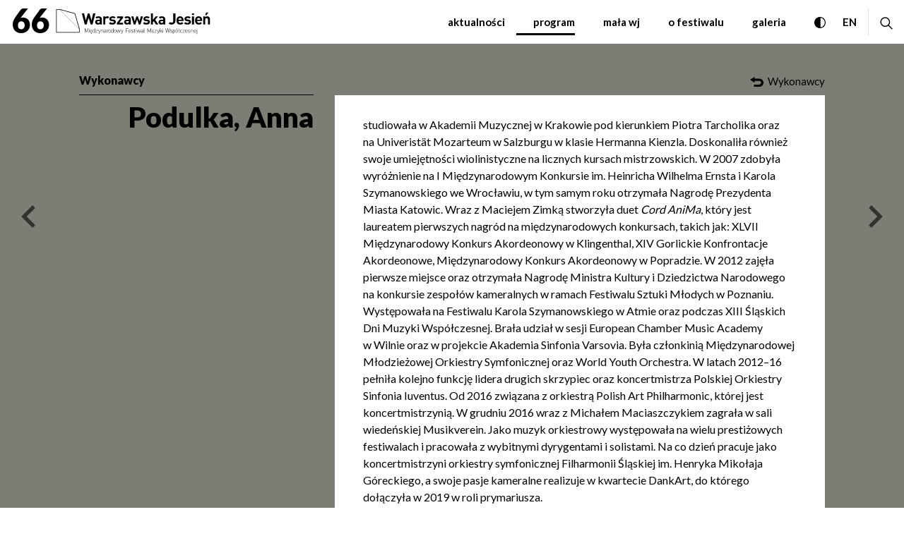

--- FILE ---
content_type: text/html; charset=UTF-8
request_url: https://warszawska-jesien.art.pl/2023/program/wykonawcy/podulka-anna
body_size: 12298
content:
<!DOCTYPE html>
<html xmlns="http://www.w3.org/1999/xhtml" itemscope itemtype="http://schema.org/WebPage" lang="pl" class="item-type-art index-loading js">
  <head>
    <meta name="viewport" content="width=device-width, initial-scale=1.0, maximum-scale=1">
    <link href="https://fonts.googleapis.com/css2?family=Lato:ital,wght@0,300;0,400;0,700;0,900&display=swap&subset=latin,latin-ext" rel="stylesheet">
    <meta charset="utf-8" />
	<title>Podulka, Anna  Międzynarodowy Festiwal Muzyki Współczesnej Warszawska Jesień</title>
	<link rel="alternate" hreflang="pl" href="https://warszawska-jesien.art.pl/2023/program/wykonawcy/podulka-anna"/>
	<link rel="alternate" hreflang="en" href="https://warszawska-jesien.art.pl/en/2023/program/wykonawcy/podulka-anna-"/>
 
	<link type="text/plain" rel="author" href="/humans.txt"/>
	<meta name="robots" content="index, follow" />
<link href='/local/dist/2023/style.css?v=1.25.13' rel='stylesheet' type='text/css' title='' />
<!-- Global site tag (gtag.js) - Google Analytics -->
<script async src="https://www.googletagmanager.com/gtag/js?id=G-E3FTZL1JSS"></script>
<script>
  window.dataLayer = window.dataLayer || [];
  function gtag(){dataLayer.push(arguments);}
  gtag('js', new Date());
  gtag('config', 'G-E3FTZL1JSS');
</script>
<link rel="apple-touch-icon" sizes="180x180" href="/local/images/favicons/apple-touch-icon.png?v=1.25.13">
<link rel="icon" type="image/png" sizes="32x32" href="/local/images/favicons/favicon-32x32.png?v=1.25.13">
<link rel="icon" type="image/png" sizes="16x16" href="/local/images/favicons/favicon-16x16.png?v=1.25.13">
<link rel="manifest" href="/local/images/favicons/site.webmanifest?v=1.25.13">	<!-- Schema.org markup for Google+ -->
	<meta itemprop="name" content="Podulka, Anna  Międzynarodowy Festiwal Muzyki Współczesnej Warszawska Jesień">
	<meta itemprop="description" content="">
	 <meta itemprop="image" content="https://warszawska-jesien.art.pl/upload/thumb/2025/05/warszawska-jesien-2025-autor-adam-dudek_3_auto_640x640.jpg">
	<!-- Twitter Card data -->
	<meta name="twitter:card" content="summary_large_image">
	<meta name="twitter:title" content="Podulka, Anna  Międzynarodowy Festiwal Muzyki Współczesnej Warszawska Jesień">
	<meta name="twitter:description" content="">
	<!-- Twitter Summary card images must be at least 120x120px -->
	<meta name="twitter:image" content="https://warszawska-jesien.art.pl/upload/thumb/2025/05/warszawska-jesien-2025-autor-adam-dudek_3_auto_640x640.jpg">	<!-- Open Graph data -->
	<meta property="og:title" content="Podulka, Anna  Międzynarodowy Festiwal Muzyki Współczesnej Warszawska Jesień" />
	<meta property="og:type" content="article" />
	<meta property="og:url" content="https://warszawska-jesien.art.pl/2023/program/wykonawcy/podulka-anna" />
	<meta property="og:image" content="https://warszawska-jesien.art.pl/upload/thumb/2025/05/warszawska-jesien-2025-autor-adam-dudek_3_auto_640x640.jpg" />	<meta property="og:description" content="" /> 
	<meta property="og:site_name" content="Międzynarodowy Festiwal Muzyki Współczesnej Warszawska Jesień" />
  </head>
  <body  data-html-classes="item-type-art">
    <div id="stage" aria-atomic="true">
      <div id="stage-inner">
        <div id="index-loading">
  <div class="inner"></div>
</div>        <header>
          <h1 class="sr-only as-focus-to">
  Podulka, Anna  Międzynarodowy Festiwal Muzyki Współczesnej Warszawska Jesień</h1>
<a href="#c-start" class="page-f1 no-as" data-focus-to="#c-start">
  przejdź do treści</a>          <div id="box-global-search" class="flex-center">
  <div class="container-fluid container-limited">
    <div class="d-flex align-items-stretch py-20">
      <div class="search-close-wrapper">
        <a href="#" class="btn no-as" data-dialog-close="search-open">
          <svg class="" style="" xmlns="http://www.w3.org/2000/svg" viewBox="-0.833 -0.833 315 315" overflow="visible" xml:space="preserve"><path d="M204,156.667l108.667-110L265.333,0L155.667,109.667L47,0.667L0,48.333l109.667,108.333L1,266.667l47.333,46.667	l107.333-109.667l110.667,108.667l47-47.334L204,156.667z"/></svg>          <span class="sr-only">zamknij wyszukiwarkę</span>
        </a>
      </div>
      <form action="/2023/home" method="get" class="global-search-form no-as" autocomplete="on">
  <fieldset>
    <legend class="sr-only">szukaj na stronie</legend>
    <div class="inner d-flex">
      <div class="form-group mb-0">
        <label for="ipt-box-g-s" class="sr-only">
          wpisz szukaną frazę        </label>
        <input id="ipt-box-g-s" type="text" name="s" class="form-control form-control-lg" autocomplete="off" aria-label="wpisz szukaną frazę" placeholder="wpisz szukaną frazę" value="" />
      </div>
      <button type="submit" class="search-submit btn btn-dark">
        <svg class="search-icon" style="" xmlns="http://www.w3.org/2000/svg" viewBox="0 0 26 25"><path d="M25.5803356,23.3744141 L18.318031,16.1121094 C19.6954724,14.4115723 20.5246227,12.2496582 20.5246227,9.89584961 C20.5246227,4.43930664 16.0853161,0 10.6287731,0 C5.17223017,0 0.732972357,4.43930664 0.732972357,9.89584961 C0.732972357,15.3523926 5.172279,19.7916992 10.628822,19.7916992 C12.9826306,19.7916992 15.1445446,18.9625 16.8450817,17.5851074 L24.1073864,24.8474121 C24.3108532,25.0507812 24.6405407,25.0507812 24.8440075,24.8474121 L25.5803845,24.1109863 C25.7837536,23.9075684 25.7837536,23.5777832 25.5803356,23.3744141 Z M10.628822,17.7083496 C6.32076533,17.7083496 2.81632197,14.2039062 2.81632197,9.89584961 C2.81632197,5.58779297 6.32076533,2.08334961 10.628822,2.08334961 C14.9368786,2.08334961 18.441322,5.58779297 18.441322,9.89584961 C18.441322,14.2039062 14.9368786,17.7083496 10.628822,17.7083496 Z"/></svg>        <span class="sr-only">szukaj</span>
      </button>
    </div>
  </fieldset>
</form> 
    </div>
  </div>
</div>          <div id="box-header">
  <nav class="header-main navbar navbar-expand-lg">
    <button class="navbar-toggler" data-dialog-toggle="main-menu-open" data-target=".navbar-collapse" type="button">
      <span class="sr-only">rozwiń menu</span>
      <div class="inner">
        <span></span>
        <span></span>
        <span></span>
      </div>
      <div class="sr-only">MENU</div>
    </button>
    <a class="navbar-brand mr-auto no-nesting" href="/2023/home">
              <span class="edition">66</span>
            <svg class="" style="" xmlns="http://www.w3.org/2000/svg" viewBox="-0.919 -0.039 249 41" overflow="visible"><path d="M51.424 37.88v-5.659l-2.083 4.693h-.52L46.7 32.221v5.659h-.52v-6.857h.52l2.39 5.293 2.334-5.293h.525v6.857h-.525zM53.197 31.622v-.599h.611v.599h-.611zm.06 6.258v-4.646h.489v4.646h-.489zM57.744 38.907l.202.379c-1.571.832-2.39-.537-1.656-1.405-.929-.22-1.418-1.003-1.418-2.322 0-1.491.69-2.384 1.858-2.384 1.161 0 1.864.855 1.864 2.273v.22H55.36c0 1.174.532 1.834 1.516 1.834.549 0 .886-.171 1.283-.562l.367.294c-.453.451-.88.684-1.602.709-.849.316-.366 1.734.82.964zm.195-4.511a1.291 1.291 0 0 0-1.21-.781c-.526 0-1.002.293-1.204.781-.116.282-.147.429-.165.881h2.738c-.018-.452-.049-.599-.159-.881zM62.419 37.88v-.6c-.404.55-.856.661-1.375.661-.483 0-.898-.16-1.143-.404-.471-.477-.593-1.246-.593-1.979s.122-1.504.593-1.98c.245-.232.66-.403 1.143-.403.519 0 .971.122 1.375.66v-2.812h.495v6.857h-.495zm-1.308-4.265c-1.143 0-1.314.978-1.314 1.943s.171 1.956 1.314 1.956c1.137 0 1.308-.99 1.308-1.956s-.171-1.943-1.308-1.943zM63.886 37.88v-.465l2.793-3.741h-2.64v-.439h3.166v.465L64.4 37.452h2.805v.429h-3.319zM69.631 39.151c-.085.245-.177.416-.318.539-.232.219-.569.293-.874.293h-.232v-.428h.183c.532 0 .673-.172.85-.637l.373-1.038-1.699-4.646h.544l1.399 4.07 1.399-4.07h.538l-2.163 5.917zM75.596 37.88v-2.885c0-.893-.458-1.381-1.284-1.381-.831 0-1.314.513-1.314 1.381v2.885h-.488v-4.646h.488v.551c.349-.404.813-.611 1.369-.611.52 0 .935.158 1.234.452.312.294.483.733.483 1.283v2.971h-.488zM79.923 37.905v-.465c-.397.391-.764.514-1.418.514-.685 0-1.069-.11-1.369-.416-.214-.22-.336-.562-.336-.904 0-.855.605-1.345 1.62-1.345h1.503v-.526c0-.732-.367-1.136-1.314-1.136-.654 0-.99.171-1.284.587l-.354-.306c.397-.55.886-.709 1.638-.709 1.229 0 1.809.55 1.809 1.516v3.19h-.495zm0-2.225h-1.449c-.8 0-1.186.318-1.186.941 0 .611.379.904 1.216.904.428 0 .832-.037 1.155-.354.177-.171.263-.452.263-.892v-.599zM84.158 33.993c-.281-.281-.495-.366-.88-.366-.801 0-1.247.66-1.247 1.405v2.873h-.489v-4.657h.489v.623c.274-.428.812-.672 1.362-.672.446 0 .789.109 1.119.44l-.354.354zM87.544 37.428c-.33.33-.776.514-1.295.514-.52 0-.966-.184-1.29-.514-.495-.489-.581-1.198-.581-1.87 0-.661.086-1.382.581-1.87.324-.33.77-.514 1.29-.514s.966.184 1.295.514c.489.488.575 1.209.575 1.87 0 .672-.086 1.381-.575 1.87zm-.33-3.423a1.37 1.37 0 0 0-.966-.391c-.379 0-.715.146-.966.391-.385.391-.409 1.015-.409 1.553s.024 1.173.409 1.552c.251.258.587.404.966.404.378 0 .715-.146.966-.404.385-.379.415-1.014.415-1.552s-.029-1.162-.415-1.553zM91.951 37.88v-.6c-.403.55-.862.661-1.375.661-.482 0-.898-.16-1.143-.404-.471-.477-.599-1.246-.599-1.979s.128-1.504.599-1.98c.244-.232.66-.403 1.143-.403.514 0 .972.122 1.375.66v-2.812h.489v6.857h-.489zm-1.314-4.265c-1.137 0-1.308.978-1.308 1.943s.171 1.956 1.308 1.956c1.143 0 1.314-.99 1.314-1.956s-.172-1.943-1.314-1.943zM96.479 37.428c-.33.33-.77.514-1.296.514-.519 0-.959-.184-1.29-.514-.495-.489-.581-1.198-.581-1.87 0-.661.086-1.382.581-1.87.331-.33.771-.514 1.29-.514.526 0 .966.184 1.296.514.489.488.581 1.209.581 1.87 0 .672-.092 1.381-.581 1.87zm-.33-3.423a1.37 1.37 0 0 0-.966-.391 1.36 1.36 0 0 0-.959.391c-.385.391-.416 1.015-.416 1.553s.031 1.173.416 1.552c.25.258.586.404.959.404.379 0 .715-.146.966-.404.385-.379.416-1.014.416-1.552s-.031-1.162-.416-1.553zM102.371 37.88h-.501l-1.308-3.875-1.314 3.875h-.501l-1.485-4.646h.544l1.186 4.07 1.326-4.07h.483l1.332 4.07 1.186-4.07h.543l-1.491 4.646zM106.1 39.151c-.086.245-.184.416-.318.539-.232.219-.568.293-.874.293h-.233v-.428h.184c.532 0 .672-.172.85-.637l.373-1.038-1.693-4.646h.538l1.399 4.07 1.394-4.07h.543l-2.163 5.917zM152.45 37.88v-5.659l-2.078 4.693h-.525l-2.121-4.693v5.659h-.52v-6.857h.52l2.396 5.293 2.328-5.293h.525v6.857h-.525zM157.364 37.88v-.55c-.348.403-.812.611-1.369.611-.52 0-.936-.16-1.234-.44-.312-.306-.482-.746-.482-1.296v-2.971h.488v2.885c0 .893.453 1.382 1.283 1.382.832 0 1.314-.501 1.314-1.382v-2.885h.488v4.646h-.488zM158.831 37.88v-.465l2.799-3.753h-2.64v-.428h3.159v.466l-2.805 3.752h2.805v.429h-3.318zM164.582 39.139c-.092.257-.184.428-.317.551-.232.219-.575.293-.881.293h-.232v-.428h.184c.531 0 .679-.184.85-.637l.379-1.038-1.698-4.646h.538l1.398 4.07 1.4-4.07h.537l-2.158 5.905zM170.608 37.88l-1.602-2.556-1.063 1.223v1.333h-.489v-6.857h.489v4.841l2.304-2.629h.631l-1.535 1.736 1.871 2.909h-.606zM171.866 31.622v-.599h.605v.599h-.605zm.063 6.258v-4.646h.488v4.646h-.488zM182.068 37.88h-.526l-1.619-5.978-1.625 5.978h-.526l-1.718-6.857h.551l1.447 5.965 1.596-5.965h.544l1.601 5.965 1.443-5.965h.55l-1.718 6.857zM185.601 37.942c-.813 0-1.412-.208-1.883-.661l.337-.342c.366.392.861.575 1.521.575.911 0 1.4-.318 1.4-.955 0-.476-.281-.721-.887-.781l-.77-.061c-.936-.086-1.4-.489-1.4-1.223 0-.795.654-1.32 1.669-1.32.636 0 1.222.184 1.632.5l-.33.318c-.354-.256-.788-.391-1.302-.391-.765 0-1.185.33-1.185.893 0 .488.286.733.946.782l.752.073c.771.062 1.356.305 1.356 1.209.001.858-.72 1.384-1.856 1.384zM191.357 37.538c-.238.244-.653.404-1.137.404-.52 0-.972-.123-1.375-.661v2.824h-.495v-6.87h.495v.6c.403-.538.855-.66 1.375-.66.483 0 .898.171 1.137.403.477.477.6 1.247.6 1.98s-.123 1.503-.6 1.98zm-1.204-3.923c-1.137 0-1.308.978-1.308 1.943s.171 1.956 1.308 1.956 1.314-.99 1.314-1.956-.177-1.943-1.314-1.943zM195.831 37.428c-.323.33-.77.514-1.289.514s-.965-.184-1.29-.514c-.495-.489-.58-1.198-.58-1.87 0-.661.085-1.382.58-1.87.325-.33.771-.514 1.29-.514s.966.184 1.289.514c.495.488.581 1.209.581 1.87 0 .672-.086 1.381-.581 1.87zm-.323-3.423a1.371 1.371 0 0 0-.966-.391c-.373 0-.715.146-.965.391-.386.391-.41 1.015-.41 1.553s.024 1.173.41 1.552c.25.258.592.404.965.404.379 0 .715-.146.966-.404.385-.379.415-1.014.415-1.552s-.03-1.162-.415-1.553zm-.954-1.809h-.562l.936-1.418h.647l-1.021 1.418zM198.881 37.88c-.752 0-1.118-.478-1.118-1.198v-2.236l-.635.403v-.44l.635-.391v-2.995h.494v2.688l.845-.537v.44l-.845.525v2.53c0 .525.166.781.715.781h.338v.429h-.429zM201.863 37.942c-1.265 0-2.047-.905-2.047-2.384 0-1.479.782-2.384 2.047-2.384.636 0 1.034.171 1.534.721l-.336.307c-.397-.44-.709-.587-1.198-.587-.52 0-.952.207-1.234.61-.231.342-.317.709-.317 1.333 0 .623.086.989.317 1.332.282.403.715.624 1.234.624.489 0 .801-.146 1.198-.6l.336.318c-.5.55-.898.71-1.534.71zM204.112 37.88v-.465l2.793-3.741h-2.64v-.439h3.159v.465l-2.805 3.752h2.805v.429h-3.312zM208.636 35.667c0 1.174.531 1.834 1.509 1.834.55 0 .893-.171 1.284-.562l.366.294c-.47.464-.904.709-1.675.709-1.282 0-1.98-.832-1.98-2.384 0-1.491.698-2.384 1.864-2.384 1.156 0 1.858.855 1.858 2.273v.22h-3.226zm2.572-1.271c-.202-.488-.672-.781-1.204-.781-.531 0-1.002.293-1.203.781-.123.282-.146.429-.165.881h2.737c-.018-.452-.048-.599-.165-.881zM214.46 37.942c-.812 0-1.412-.208-1.883-.661l.337-.342c.366.392.861.575 1.527.575.904 0 1.394-.318 1.394-.955 0-.476-.275-.721-.886-.781l-.771-.061c-.936-.086-1.399-.489-1.399-1.223 0-.795.653-1.32 1.668-1.32.636 0 1.229.184 1.632.5l-.33.318c-.354-.256-.789-.391-1.302-.391-.764 0-1.186.33-1.186.893 0 .488.287.733.948.782l.75.073c.771.062 1.357.305 1.357 1.209.001.858-.719 1.384-1.856 1.384zM220.534 37.88v-2.885c0-.893-.458-1.381-1.282-1.381-.832 0-1.314.513-1.314 1.381v2.885h-.488v-4.646h.488v.551c.349-.404.812-.611 1.368-.611.52 0 .936.158 1.234.452.312.294.484.733.484 1.283v2.971h-.49zM222.644 35.667c0 1.174.531 1.834 1.516 1.834.55 0 .886-.171 1.283-.562l.367.294c-.477.464-.911.709-1.682.709-1.282 0-1.974-.832-1.974-2.384 0-1.491.691-2.384 1.858-2.384 1.161 0 1.864.855 1.864 2.273v.22h-3.232zm2.572-1.271c-.2-.488-.672-.781-1.203-.781-.526 0-1.002.293-1.204.781-.117.282-.146.429-.165.881h2.737c-.018-.452-.048-.599-.165-.881zM226.378 40.105h-.429v-.44h.343c.544 0 .709-.256.709-.782v-5.647h.495v5.66c0 .72-.366 1.209-1.118 1.209zm.568-8.483v-.599h.604v.599h-.604zM134.91 37.868h-.501l-1.314-3.875-1.308 3.875h-.501l-1.485-4.656h.538l1.186 4.069 1.332-4.069h.482l1.332 4.069 1.186-4.069h.539l-1.486 4.656zM113 31.475v2.836h3.104v.451H113v3.118h-.52v-6.857h4.162v.452H113zM117.308 35.667c0 1.174.532 1.834 1.516 1.834.55 0 .886-.171 1.284-.562l.366.294c-.476.464-.91.709-1.681.709-1.283 0-1.974-.832-1.974-2.384 0-1.491.69-2.384 1.857-2.384 1.156 0 1.858.855 1.858 2.273v.22h-3.226zm2.573-1.271c-.202-.488-.672-.781-1.204-.781-.532 0-1.002.293-1.204.781-.116.282-.146.429-.165.868h2.738c-.019-.439-.048-.586-.165-.868zM122.931 37.942c-.807 0-1.405-.208-1.882-.661l.342-.342c.367.392.856.575 1.522.575.904 0 1.4-.318 1.4-.955 0-.476-.281-.721-.886-.781l-.777-.061c-.928-.086-1.393-.489-1.393-1.223 0-.795.654-1.32 1.668-1.32.636 0 1.223.184 1.625.5l-.324.318c-.36-.256-.794-.391-1.302-.391-.764 0-1.192.33-1.192.893 0 .488.293.733.947.782l.752.073c.776.062 1.356.305 1.356 1.209.002.858-.72 1.384-1.856 1.384zM128.536 31.622v-.599h.604v.599h-.604zm.055 6.258v-4.646h.494v4.646h-.494zM139.878 37.88v-.465c-.396.403-.757.526-1.418.526-.684 0-1.068-.123-1.369-.428a1.356 1.356 0 0 1-.336-.905c0-.843.611-1.345 1.62-1.345h1.503v-.513c0-.745-.365-1.136-1.307-1.136-.66 0-.996.159-1.284.587l-.36-.307c.397-.55.893-.721 1.645-.721 1.222 0 1.803.55 1.803 1.527v3.179h-.497zm0-2.213h-1.441c-.801 0-1.186.317-1.186.929 0 .624.373.918 1.209.918.428 0 .832-.05 1.162-.367.171-.159.256-.453.256-.881v-.599zM142.616 37.88c-.752 0-1.118-.478-1.118-1.198v-5.659h.489v5.647c0 .525.165.781.715.781h.336v.429h-.422zM127.044 37.88c-.732 0-1.118-.513-1.118-1.21v-3.068h-.636v-.367h.636v-1.479h.489v1.479h1.051v.367h-1.051v3.08c0 .477.22.77.715.77h.336v.429h-.422zM186.083 24.85c-1.932 0-3.264-.502-4.596-1.833l2.311-2.286c.58.574 1.131 1.002 2.285 1.002 1.712 0 2.818-1.002 2.818-3.068V6.686h3.495v12.125c0 3.949-2.995 6.039-6.313 6.039zM197.305 19.166c0 1.687 1.026 2.922 2.866 2.922 1.43 0 2.133-.404 2.963-1.235l1.987 1.931c-1.332 1.333-2.616 2.066-4.976 2.066-3.092 0-6.062-1.406-6.062-6.711 0-4.278 2.316-6.686 5.709-6.686 3.643 0 5.708 2.665 5.708 6.258v1.455h-8.195zm4.674-3.642c-.354-.783-1.082-1.357-2.188-1.357s-1.834.574-2.188 1.357c-.202.477-.274.831-.299 1.405h4.975c-.024-.574-.097-.929-.3-1.405zM211.856 24.874c-2.066 0-3.924-.219-5.586-1.881l2.139-2.14c1.082 1.089 2.487 1.235 3.495 1.235 1.131 0 2.312-.38 2.312-1.357 0-.66-.349-1.113-1.382-1.21l-2.06-.195c-2.365-.232-3.826-1.259-3.826-3.679 0-2.714 2.391-4.168 5.055-4.168 2.035 0 3.746.354 5.006 1.528l-2.012 2.041c-.758-.685-1.912-.88-3.043-.88-1.309 0-1.857.599-1.857 1.259 0 .477.2 1.027 1.356 1.125l2.06.208c2.591.244 3.899 1.638 3.899 3.85 0 2.883-2.463 4.264-5.556 4.264zM219.104 9.387V6.686h3.27v2.701h-3.27zm0 15.34V11.6h3.27v13.127h-3.27zM227.276 19.166c0 1.687 1.032 2.922 2.866 2.922 1.43 0 2.139-.404 2.964-1.235l1.986 1.931c-1.332 1.333-2.609 2.066-4.975 2.066-3.093 0-6.062-1.406-6.062-6.711 0-4.278 2.315-6.686 5.708-6.686 3.648 0 5.708 2.665 5.708 6.258v1.455h-8.195zm4.675-3.642c-.348-.783-1.081-1.357-2.188-1.357s-1.834.574-2.188 1.357c-.202.477-.274.831-.299 1.405h4.98c-.029-.574-.103-.929-.305-1.405zM244.779 24.704v-7.921c0-1.784-1.13-2.396-2.162-2.396-1.034 0-2.188.611-2.188 2.396v7.921h-3.27V11.6h3.195v1.21c.855-.905 2.061-1.357 3.265-1.357 1.308 0 2.365.428 3.099 1.149 1.051 1.063 1.325 2.298 1.277 3.729v8.373h-3.216zm-2.236-15.195h-2.188l1.607-4.266h3.447l-2.866 4.266zM58.599 24.715h-2.915L52.39 13.861l-3.294 10.854H46.18L41.407 6.686h3.643l2.769 11.417 3.264-11.417h2.616l3.27 11.417L59.76 6.686h3.643l-4.804 18.029zM70.547 24.715V23.59c-.88.881-1.711 1.248-3.221 1.248-1.479 0-2.561-.367-3.343-1.149-.703-.733-1.082-1.784-1.082-2.946 0-2.09 1.437-3.789 4.48-3.789h3.092v-.66c0-1.43-.709-2.065-2.439-2.065-1.259 0-1.839.306-2.518 1.088l-2.084-2.042c1.283-1.406 2.536-1.809 4.724-1.809 3.673 0 5.58 1.564 5.58 4.633v8.617h-3.189zm-.073-5.525h-2.591c-1.18 0-1.834.55-1.834 1.479 0 .905.6 1.503 1.883 1.503.904 0 1.485-.072 2.06-.623.354-.329.482-.855.482-1.662v-.697zM83.089 15.193c-.501-.513-.929-.782-1.736-.782-1.002 0-2.108.758-2.108 2.408v7.896h-3.27V11.612h3.19v1.259c.63-.746 1.889-1.406 3.295-1.406 1.283 0 2.188.33 3.092 1.234l-2.463 2.494zM136.004 24.715h-2.688l-2.738-8.214-2.744 8.214h-2.689l-4.022-13.103h3.472l2.109 8.104 2.664-8.104h2.391l2.688 8.104 2.114-8.104h3.441l-3.998 13.103zM172.765 24.715V23.59c-.873.881-1.704 1.248-3.214 1.248-1.484 0-2.566-.367-3.343-1.149-.703-.733-1.082-1.784-1.082-2.946 0-2.09 1.43-3.789 4.474-3.789h3.093v-.66c0-1.43-.703-2.065-2.439-2.065-1.258 0-1.832.306-2.512 1.088l-2.09-2.042c1.284-1.406 2.543-1.809 4.73-1.809 3.667 0 5.58 1.564 5.58 4.633v8.617h-3.197zm-.073-5.525H170.1c-1.179 0-1.834.55-1.834 1.479 0 .905.605 1.503 1.89 1.503.904 0 1.479-.072 2.06-.623.354-.329.477-.855.477-1.662v-.697zM145.654 24.874c-2.06 0-3.924-.231-5.58-1.894l2.134-2.139c1.08 1.087 2.493 1.234 3.495 1.234 1.131 0 2.316-.379 2.316-1.356 0-.648-.354-1.101-1.388-1.21l-2.06-.195c-2.364-.232-3.819-1.259-3.819-3.667 0-2.726 2.389-4.181 5.054-4.181 2.036 0 3.747.354 5 1.541l-2.011 2.029c-.752-.672-1.907-.88-3.044-.88-1.308 0-1.858.611-1.858 1.259 0 .477.202 1.027 1.357 1.137l2.06.195c2.591.257 3.899 1.638 3.899 3.851.001 2.883-2.462 4.276-5.555 4.276zM160.769 24.715l-3.221-5.452-1.381 1.553v3.899h-3.271V6.686h3.271v10.292l4.352-5.366h3.947l-4.682 5.28 5.03 7.823h-4.045zM90.686 24.874c-2.06 0-3.917-.231-5.58-1.894l2.139-2.139c1.082 1.087 2.488 1.234 3.496 1.234 1.13 0 2.31-.379 2.31-1.356 0-.648-.354-1.101-1.381-1.21l-2.066-.195c-2.359-.232-3.819-1.259-3.819-3.667 0-2.726 2.39-4.181 5.054-4.181 2.036 0 3.747.354 5.006 1.541l-2.011 2.029c-.758-.672-1.913-.88-3.043-.88-1.308 0-1.864.611-1.864 1.259 0 .477.202 1.027 1.357 1.137l2.066.195c2.591.257 3.899 1.638 3.899 3.851-.002 2.883-2.471 4.276-5.563 4.276zM97.934 24.715v-2.48l5.807-7.677h-5.482v-2.946h9.656v2.493l-5.885 7.676h5.885v2.934h-9.981zM117.247 24.715V23.59c-.88.881-1.711 1.248-3.221 1.248-1.485 0-2.566-.367-3.343-1.149-.703-.733-1.082-1.784-1.082-2.946 0-2.09 1.43-3.789 4.474-3.789h3.092v-.66c0-1.43-.703-2.065-2.439-2.065-1.259 0-1.833.306-2.512 1.088l-2.09-2.042c1.283-1.406 2.542-1.809 4.73-1.809 3.667 0 5.58 1.564 5.58 4.633v8.617h-3.189zm-.08-5.525h-2.585c-1.186 0-1.839.55-1.839 1.479 0 .905.604 1.503 1.888 1.503.904 0 1.479-.072 2.06-.623.354-.329.477-.855.477-1.662v-.697zM0 37.88h37.88v-6.345L30.638 6.71 6.411.024 6.35 0H0v37.88zM29.893 7.468l7.016 24.043L6.356.965l23.537 6.503zM.923 36.963V.929H6.1l30.852 30.852.006 5.183H.923z"/></svg>    </a>
    <div class="collapse show navbar-collapse" id="main-menu">
      <ul class="primary-menu navbar-nav">
        <li class="menu-item menu-level1 menu-item-953453682 "><a href="/2023/aktualnosci" data-id="953453682">aktualności</a></li><li class="menu-item menu-level1 menu-item-488009887 active"><a href="/2023/program" data-id="488009887">program</a></li><li class="menu-item menu-level1 menu-item-76519971 "><a href="/2023/mala-wj" data-id="76519971">mała WJ</a></li><li class="menu-item menu-level1 menu-item-115236367 "><a href="/2023/o-festiwalu" data-id="115236367">o festiwalu</a></li><li class="menu-item menu-level1 menu-item-275627522 "><a href="/2023/galeria" data-id="275627522">galeria</a></li>      </ul>
      <ul class="secondary-menu navbar-nav d-lg-none">
        <li class="menu-item menu-level1 menu-item-100447366 "><a href="/2023/partnerzy" data-id="100447366">partnerzy</a></li><li class="menu-item menu-level1 menu-item-939870621 "><a href="/2023/archiwum" data-id="939870621">archiwum</a></li><li class="menu-item menu-level1 menu-item-530503746 "><a href="/2023/press-room" data-id="530503746">Press room</a></li><li class="menu-item menu-level1 menu-item-164003900 "><a href="/2023/kontakt" data-id="164003900">kontakt</a></li><li class="menu-item menu-level1 menu-item-491296120 "><a href="/2023/program/bilety" data-id="491296120">Bilety</a></li>      </ul>
      <button class="close-menu d-lg-none" data-dialog-close="main-menu-open">
        <svg class="" style="" xmlns="http://www.w3.org/2000/svg" viewBox="-0.833 -0.833 315 315" overflow="visible" xml:space="preserve"><path d="M204,156.667l108.667-110L265.333,0L155.667,109.667L47,0.667L0,48.333l109.667,108.333L1,266.667l47.333,46.667	l107.333-109.667l110.667,108.667l47-47.334L204,156.667z"/></svg>      </button>
    </div>
    <a href="#" class="wcag-contrast-toggle no-as">
      <svg class="i-xxs" style="" xmlns="http://www.w3.org/2000/svg" viewBox="0 0 512 512" xml:space="preserve"><path d="M256,0C114.516,0,0,114.497,0,256c0,141.484,114.497,256,256,256c141.484,0,256-114.497,256-256 C512,114.516,397.503,0,256,0z M276,471.079V40.921C385.28,50.889,472,142.704,472,256C472,369.28,385.294,461.11,276,471.079z"/></svg>      <span class="sr-only">przełącz wersję kontrastową</span>
    </a>
    <div id="language-menu" class="ml-auto">
      <ul class="navbar-nav">
        <li class="nav-item">
          
	  <a href="/2023/program/wykonawcy/podulka-anna" class=" active">
    <span aria-hidden="true">pl</span>
    <span class="sr-only">
      <span lang="pl">Change language to PL</span>
    </span>
  </a>
	  <a href="/en/2023/program/wykonawcy/podulka-anna-" class=" non-active">
    <span aria-hidden="true">en</span>
    <span class="sr-only">
      <span lang="en">Change language to EN</span>
    </span>
  </a>
        </li>
      </ul>
    </div>
    <a href="#" class="search-toggle no-as ml-3" data-dialog-toggle="search-open" data-target="#box-global-search">
      <svg class="i-xs" style="" xmlns="http://www.w3.org/2000/svg" viewBox="0 0 26 25"><path d="M25.5803356,23.3744141 L18.318031,16.1121094 C19.6954724,14.4115723 20.5246227,12.2496582 20.5246227,9.89584961 C20.5246227,4.43930664 16.0853161,0 10.6287731,0 C5.17223017,0 0.732972357,4.43930664 0.732972357,9.89584961 C0.732972357,15.3523926 5.172279,19.7916992 10.628822,19.7916992 C12.9826306,19.7916992 15.1445446,18.9625 16.8450817,17.5851074 L24.1073864,24.8474121 C24.3108532,25.0507812 24.6405407,25.0507812 24.8440075,24.8474121 L25.5803845,24.1109863 C25.7837536,23.9075684 25.7837536,23.5777832 25.5803356,23.3744141 Z M10.628822,17.7083496 C6.32076533,17.7083496 2.81632197,14.2039062 2.81632197,9.89584961 C2.81632197,5.58779297 6.32076533,2.08334961 10.628822,2.08334961 C14.9368786,2.08334961 18.441322,5.58779297 18.441322,9.89584961 C18.441322,14.2039062 14.9368786,17.7083496 10.628822,17.7083496 Z"/></svg>      <span class="sr-only">rozwiń / zwiń wyszukiwarkę</span>
    </a>
  </nav>
</div>        </header>
        <main id="c-start" class="main">
          <div class="art-full item-full">
  <div class="container-fluid">
    <div class="item-full-header main-color" data-as-view="item-webflow" data-as-id="ifh-394429714">
  <div class="row" data-webflow="y:45,t:.7,d:.2,e:Power4.easeOut;y:45,t:.5,d:.1,e:Power4.easeIn">
    <div class="col-md-4 col-8">
      <div class="title-wrapper border-main">
        <a href="/2023/program/wykonawcy">
          Wykonawcy        </a>
      </div>
    </div>
    <div class="col-md-8 col-4">
      <div class="back-button-wrapper">
        <a href="/2023/program/wykonawcy" class="back-button">
          <div class="inner">
            <svg class="" style="" xmlns="http://www.w3.org/2000/svg" viewBox="0 0 511.999 511.999"><path d="M346.999 457.516h-196v-90h196c41.355 0 75-33.645 75-75s-33.645-75-75-75h-170v73.032L0 172.516 176.999 54.484v73.032h170c90.981 0 165 74.019 165 165s-74.019 165-165 165"/></svg>            <span>Wykonawcy</span>
          </div>
        </a>
      </div>
    </div>
  </div>
</div>    <div class="row">
      <div class="col-md-4">
      <div class="item-aside main-color" data-as-view="item-webflow" data-as-id="iasside-682759978">
  <h1 class="title-attr" data-webflow="o:0,y:-10,t:.3,d:0,e:Power3.easeOut;o:0,y:-10,t:.3,d:.3,e:Power3.easeIn">
    Podulka, Anna   </h1>
  <div class="item-nav">
  <a href="/2023/program/wykonawcy/pekala-milosz" class="prev-item ">
    <svg class="" style="" viewBox="0 0 189 307" xmlns="http://www.w3.org/2000/svg" xml:space="preserve" clip-rule="evenodd" stroke-linejoin="round" stroke-miterlimit="2"><path d="M35.85,0.5L0.15,36.2L117.45,153.5L0.15,270.8L35.85,306.5L188.85,153.5L35.85,0.5Z" transform="rotate(-180 94.5 153.5)"/></svg>    <span class="sr-only">poprzedni artykuł / previous article</span>
  </a>
  <a href="/2023/program/wykonawcy/radical-polish-ansambl" class="next-item ">
    <svg class="" style="" viewBox="0 0 189 307" xmlns="http://www.w3.org/2000/svg" xml:space="preserve" clip-rule="evenodd" stroke-linejoin="round" stroke-miterlimit="2"><path d="M35.85,0.5L0.15,36.2L117.45,153.5L0.15,270.8L35.85,306.5L188.85,153.5L35.85,0.5Z" /></svg>    <span class="sr-only">następny artykuł / next article</span>
  </a>
</div></div>      </div>
      <div class="col-md-8">
        <div class="item-main" data-as-view="item-webflow" data-as-id="imain-682759978">
  <div class="wj-card-lg" data-webflow="y:-100,o:0,t:.4,e:Power4.easeOut;y:-100,o:0,t:.4,e:Power4.easeIn">
              <div class="content-attr body max-w mb-20">
        <p style="text-align:start">studiowała w&nbsp;Akademii Muzycznej w&nbsp;Krakowie pod kierunkiem Piotra Tarcholika oraz na&nbsp;Univeristät Mozarteum w&nbsp;Salzburgu w&nbsp;klasie Hermanna Kienzla. Doskonaliła również swoje umiejętności wiolinistyczne na&nbsp;licznych kursach mistrzowskich. W&nbsp;2007 zdobyła wyróżnienie na&nbsp;I&nbsp;Międzynarodowym Konkursie im. Heinricha Wilhelma Ernsta i&nbsp;Karola Szymanowskiego we Wrocławiu, w&nbsp;tym samym roku otrzymała Nagrodę Prezydenta Miasta Katowic. Wraz z&nbsp;Maciejem Zimką stworzyła duet&nbsp;<em>Cord AniMa</em>, który jest laureatem pierwszych nagród na&nbsp;międzynarodowych konkursach, takich jak: XLVII Międzynarodowy Konkurs Akordeonowy w&nbsp;Klingenthal, XIV Gorlickie Konfrontacje Akordeonowe, Międzynarodowy Konkurs Akordeonowy w&nbsp;Popradzie. W&nbsp;2012 zajęła pierwsze miejsce oraz otrzymała Nagrodę Ministra Kultury i&nbsp;Dziedzictwa Narodowego na&nbsp;konkursie zespołów kameralnych w&nbsp;ramach Festiwalu Sztuki Młodych w&nbsp;Poznaniu. Występowała na&nbsp;Festiwalu Karola Szymanowskiego w&nbsp;Atmie oraz podczas XIII Śląskich Dni Muzyki Współczesnej. Brała udział w&nbsp;sesji European Chamber Music Academy w&nbsp;Wilnie oraz w&nbsp;projekcie Akademia Sinfonia Varsovia. Była członkinią Międzynarodowej Młodzieżowej Orkiestry Symfonicznej oraz World Youth Orchestra. W&nbsp;latach 2012–16 pełniła kolejno funkcję lidera drugich skrzypiec oraz koncertmistrza Polskiej Orkiestry Sinfonia Iuventus. Od&nbsp;2016 związana z&nbsp;orkiestrą Polish Art Philharmonic, której jest koncertmistrzynią. W&nbsp;grudniu 2016 wraz z&nbsp;Michałem Maciaszczykiem zagrała w&nbsp;sali wiedeńskiej Musikverein. Jako muzyk orkiestrowy występowała na&nbsp;wielu prestiżowych festiwalach i&nbsp;pracowała z&nbsp;wybitnymi dyrygentami i&nbsp;solistami. Na&nbsp;co dzień pracuje jako koncertmistrzyni orkiestry symfonicznej Filharmonii Śląskiej im. Henryka Mikołaja Góreckiego, a&nbsp;swoje pasje kameralne realizuje w&nbsp;kwartecie DankArt, do&nbsp;którego dołączyła w&nbsp;2019 w&nbsp;roli prymariusza.&nbsp;</p>       </div>
              </div>
</div>      </div>
    </div>
  </div>
</div>        </main>
        <footer>
          <div id="box-footer">
  <div class="container-fluid">
    <div class="row align-items-sm-center">
      <div class="col-lg-2 col-sm-4">
        <ul class="sociallinks-full">
        <li class="sociallink sociallink-facebook">
      <a href="https://www.facebook.com/WarszawskaJesien/" target="_blank">
        <svg class="" style="" enable-background="new 0 0 24 24" height="512" viewBox="0 0 24 24" width="512" xmlns="http://www.w3.org/2000/svg"><path d="m15.997 3.985h2.191v-3.816c-.378-.052-1.678-.169-3.192-.169-3.159 0-5.323 1.987-5.323 5.639v3.361h-3.486v4.266h3.486v10.734h4.274v-10.733h3.345l.531-4.266h-3.877v-2.939c.001-1.233.333-2.077 2.051-2.077z"/></svg>        <span class="sr-only" lang="en">facebook</span>
      </a>
    </li>
      <li class="sociallink sociallink-youtube">
      <a href="https://www.youtube.com/user/WarsawAutumn" target="_blank">
        <svg class="" style="" viewBox="-21 -117 682.667 682" xmlns="http://www.w3.org/2000/svg"><path d="M626.813 64.035c-7.375-27.418-28.993-49.031-56.407-56.414C520.324-6.082 319.992-6.082 319.992-6.082s-200.324 0-250.406 13.184c-26.887 7.375-49.031 29.52-56.406 56.933C0 114.113 0 217.97 0 217.97s0 104.379 13.18 153.933c7.382 27.414 28.992 49.028 56.41 56.41C120.195 442.02 320 442.02 320 442.02s200.324 0 250.406-13.184c27.418-7.379 49.032-28.992 56.414-56.406 13.176-50.082 13.176-153.934 13.176-153.934s.527-104.383-13.183-154.46zM256.21 313.915V122.022l166.586 95.946zm0 0"/></svg>        <span class="sr-only" lang="en">youtube</span>
      </a>
    </li>
      <li class="sociallink sociallink-instagram">
      <a href="https://www.instagram.com/warsawautumn/" target="_blank">
        <svg class="" style="" viewBox="0 0 511 511.9" xmlns="http://www.w3.org/2000/svg"><path d="M510.95 150.5c-1.2-27.2-5.598-45.898-11.9-62.102-6.5-17.199-16.5-32.597-29.6-45.398-12.802-13-28.302-23.102-45.302-29.5-16.296-6.3-34.898-10.7-62.097-11.898C334.648.3 325.949 0 256.449 0s-78.199.3-105.5 1.5c-27.199 1.2-45.898 5.602-62.097 11.898-17.204 6.5-32.602 16.5-45.403 29.602-13 12.8-23.097 28.3-29.5 45.3-6.3 16.302-10.699 34.9-11.898 62.098C.75 177.801.449 186.5.449 256s.301 78.2 1.5 105.5c1.2 27.2 5.602 45.898 11.903 62.102 6.5 17.199 16.597 32.597 29.597 45.398 12.801 13 28.301 23.102 45.301 29.5 16.3 6.3 34.898 10.7 62.102 11.898 27.296 1.204 36 1.5 105.5 1.5s78.199-.296 105.5-1.5c27.199-1.199 45.898-5.597 62.097-11.898a130.934 130.934 0 0074.903-74.898c6.296-16.301 10.699-34.903 11.898-62.102 1.2-27.3 1.5-36 1.5-105.5s-.102-78.2-1.3-105.5zm-46.098 209c-1.102 25-5.301 38.5-8.801 47.5-8.602 22.3-26.301 40-48.602 48.602-9 3.5-22.597 7.699-47.5 8.796-27 1.204-35.097 1.5-103.398 1.5s-76.5-.296-103.403-1.5c-25-1.097-38.5-5.296-47.5-8.796C94.551 451.5 84.45 445 76.25 436.5c-8.5-8.3-15-18.3-19.102-29.398-3.5-9-7.699-22.602-8.796-47.5-1.204-27-1.5-35.102-1.5-103.403s.296-76.5 1.5-103.398c1.097-25 5.296-38.5 8.796-47.5C61.25 94.199 67.75 84.1 76.352 75.898c8.296-8.5 18.296-15 29.398-19.097 9-3.5 22.602-7.7 47.5-8.801 27-1.2 35.102-1.5 103.398-1.5 68.403 0 76.5.3 103.403 1.5 25 1.102 38.5 5.3 47.5 8.8 11.097 4.098 21.199 10.598 29.398 19.098 8.5 8.301 15 18.301 19.102 29.403 3.5 9 7.699 22.597 8.8 47.5 1.2 27 1.5 35.097 1.5 103.398s-.3 76.301-1.5 103.301zm0 0"/><path d="M256.45 124.5c-72.598 0-131.5 58.898-131.5 131.5s58.902 131.5 131.5 131.5c72.6 0 131.5-58.898 131.5-131.5s-58.9-131.5-131.5-131.5zm0 216.8c-47.098 0-85.302-38.198-85.302-85.3s38.204-85.3 85.301-85.3c47.102 0 85.301 38.198 85.301 85.3s-38.2 85.3-85.3 85.3zm0 0"/><path d="M423.852 119.3c0 16.954-13.747 30.7-30.704 30.7-16.953 0-30.699-13.746-30.699-30.7 0-16.956 13.746-30.698 30.7-30.698 16.956 0 30.703 13.742 30.703 30.699zm0 0"/></svg>        <span class="sr-only" lang="en">instagram</span>
      </a>
    </li>
  </ul>      </div>
      <div class="col-lg-10 col-sm-8">
        <div class="row align-items-sm-center">
          <div class="col-lg-6">
            <nav id="box-footer-menu">
  <ul>
    <li class="menu-item menu-level1 menu-item-100447366 "><a href="/2023/partnerzy" data-id="100447366">partnerzy</a></li><li class="menu-item menu-level1 menu-item-939870621 "><a href="/2023/archiwum" data-id="939870621">archiwum</a></li><li class="menu-item menu-level1 menu-item-530503746 "><a href="/2023/press-room" data-id="530503746">Press room</a></li><li class="menu-item menu-level1 menu-item-164003900 "><a href="/2023/kontakt" data-id="164003900">kontakt</a></li><li class="menu-item menu-level1 menu-item-491296120 "><a href="/2023/program/bilety" data-id="491296120">Bilety</a></li>  </ul>
</nav>          </div>
          <div class="col-lg-6">
            <div id="box-footer-copyright">
  <div class="inner">
    <div class="owner">
      <span>&copy; 2026</span> <a href="http://warszawska-jesien.art.pl/pl" class="no-as">Warszawska Jesień</a>
    </div>
    <div class="author-notice">
      <span>Realizacja:</span> <a href="https://rytm.digital" target="_blank">Rytm.Digital</a>
    </div>
  </div>
</div>          </div>
        </div>
      </div>
    </div>
  </div>
</div>        </footer>
        <div id="stage-inner-backdrop" class="dismiss-all"></div>
        <div id="blueimp-gallery-modal" class="blueimp-gallery" data-use-bootstrap-modal="false">
  <div class="slides"></div>
  <h3 class="title"></h3>
  <div class="controls">
    <button type="button" class="pull-left prev">
      <span class="finterp" aria-hidden="true">
        <svg class="i-xl" style="" viewBox="0 0 189 307" xmlns="http://www.w3.org/2000/svg" xml:space="preserve" clip-rule="evenodd" stroke-linejoin="round" stroke-miterlimit="2"><path d="M35.85,0.5L0.15,36.2L117.45,153.5L0.15,270.8L35.85,306.5L188.85,153.5L35.85,0.5Z" transform="rotate(-180 94.5 153.5)"/></svg>      </span>
      <span class="sr-only">Poprzednie / Previous</span>
    </button>
    <button type="button" class="next no-as">
      <span class="finterp" aria-hidden="true">
        <svg class="i-xl" style="" viewBox="0 0 189 307" xmlns="http://www.w3.org/2000/svg" xml:space="preserve" clip-rule="evenodd" stroke-linejoin="round" stroke-miterlimit="2"><path d="M35.85,0.5L0.15,36.2L117.45,153.5L0.15,270.8L35.85,306.5L188.85,153.5L35.85,0.5Z" /></svg>      </span>
      <span class="sr-only">Następne / Next</span>
    </button>
    <button type="button" class="close hover-icon-style no-as">&times;</button>
  </div>
</div>
      </div>
    </div>
    <div class="hidden" style="display: none">
	<script src='/local/dist/2023/bundle.js?v=1.25.13'></script>
<script src='/tuki/core/scripts/cookieterms.js?v=1.25.13'></script>
</div>

        <script src="https://maps.googleapis.com/maps/api/js?key=AIzaSyD96TuYyAsydfxmQzuXjyPjIb-KcJ5kwJ4" type="text/javascript"></script>
  </body>
</html>

--- FILE ---
content_type: text/css
request_url: https://warszawska-jesien.art.pl/local/dist/2023/style.css?v=1.25.13
body_size: 42970
content:
/*!
 * Bootstrap v4.6.1 (https://getbootstrap.com/)
 * Copyright 2011-2021 The Bootstrap Authors
 * Copyright 2011-2021 Twitter, Inc.
 * Licensed under MIT (https://github.com/twbs/bootstrap/blob/main/LICENSE)
 */:root{--blue:#007bff;--indigo:#6610f2;--purple:#6f42c1;--pink:#e83e8c;--red:#dc3545;--orange:#fd7e14;--yellow:#ffc107;--green:#28a745;--teal:#20c997;--cyan:#17a2b8;--white:#fff;--gray:#868686;--gray-dark:#343434;--primary:#7d7d75;--secondary:#e2dab6;--success:#28a745;--info:#17a2b8;--warning:#ffc107;--danger:#dc3545;--light:#f8f8f8;--dark:#000;--breakpoint-xs:0;--breakpoint-sm:576px;--breakpoint-md:768px;--breakpoint-lg:992px;--breakpoint-xl:1200px;--font-family-sans-serif:"Lato",-apple-system,BlinkMacSystemFont,"Segoe UI",Roboto,"Helvetica Neue",Arial,sans-serif,"Apple Color Emoji","Segoe UI Emoji","Segoe UI Symbol";--font-family-monospace:SFMono-Regular,Menlo,Monaco,Consolas,"Liberation Mono","Courier New",monospace}*,:after,:before{box-sizing:border-box}html{-webkit-text-size-adjust:100%;-webkit-tap-highlight-color:rgba(0,0,0,0);font-family:sans-serif;line-height:1.15}article,aside,figcaption,figure,footer,header,hgroup,main,nav,section{display:block}body{background-color:#fff;color:#000;font-family:Lato,-apple-system,BlinkMacSystemFont,Segoe UI,Roboto,Helvetica Neue,Arial,sans-serif,Apple Color Emoji,Segoe UI Emoji,Segoe UI Symbol;font-size:1rem;font-weight:400;line-height:1.5;margin:0;text-align:left}[tabindex="-1"]:focus:not(:focus-visible){outline:0!important}hr{box-sizing:content-box;height:0;overflow:visible}h1,h2,h3,h4,h5,h6{margin-bottom:.5rem;margin-top:0}p{margin-bottom:1rem;margin-top:0}abbr[data-original-title],abbr[title]{border-bottom:0;cursor:help;text-decoration:underline;text-decoration:underline dotted;text-decoration-skip-ink:none}address{font-style:normal;line-height:inherit}address,dl,ol,ul{margin-bottom:1rem}dl,ol,ul{margin-top:0}ol ol,ol ul,ul ol,ul ul{margin-bottom:0}dt{font-weight:700}dd{margin-bottom:.5rem;margin-left:0}blockquote{margin:0 0 1rem}b,strong{font-weight:bolder}small{font-size:80%}sub,sup{font-size:75%;line-height:0;position:relative;vertical-align:baseline}sub{bottom:-.25em}sup{top:-.5em}a{background-color:transparent;color:#2e2e2b;text-decoration:none}a:hover{color:#060606;text-decoration:underline}a:not([href]):not([class]),a:not([href]):not([class]):hover{color:inherit;text-decoration:none}code,kbd,pre,samp{font-family:SFMono-Regular,Menlo,Monaco,Consolas,Liberation Mono,Courier New,monospace;font-size:1em}pre{-ms-overflow-style:scrollbar;margin-bottom:1rem;margin-top:0;overflow:auto}figure{margin:0 0 1rem}img{border-style:none}img,svg{vertical-align:middle}svg{overflow:hidden}table{border-collapse:collapse}caption{caption-side:bottom;color:#868686;padding-bottom:.75rem;padding-top:.75rem;text-align:left}th{text-align:inherit;text-align:-webkit-match-parent}label{display:inline-block;margin-bottom:.5rem}button{border-radius:0}button:focus:not(:focus-visible){outline:0}button,input,optgroup,select,textarea{font-family:inherit;font-size:inherit;line-height:inherit;margin:0}button,input{overflow:visible}button,select{text-transform:none}[role=button]{cursor:pointer}select{word-wrap:normal}[type=button],[type=reset],[type=submit],button{-webkit-appearance:button}[type=button]:not(:disabled),[type=reset]:not(:disabled),[type=submit]:not(:disabled),button:not(:disabled){cursor:pointer}[type=button]::-moz-focus-inner,[type=reset]::-moz-focus-inner,[type=submit]::-moz-focus-inner,button::-moz-focus-inner{border-style:none;padding:0}input[type=checkbox],input[type=radio]{box-sizing:border-box;padding:0}textarea{overflow:auto;resize:vertical}fieldset{border:0;margin:0;min-width:0;padding:0}legend{color:inherit;display:block;font-size:1.5rem;line-height:inherit;margin-bottom:.5rem;max-width:100%;padding:0;white-space:normal;width:100%}progress{vertical-align:baseline}[type=number]::-webkit-inner-spin-button,[type=number]::-webkit-outer-spin-button{height:auto}[type=search]{-webkit-appearance:none;outline-offset:-2px}[type=search]::-webkit-search-decoration{-webkit-appearance:none}::-webkit-file-upload-button{-webkit-appearance:button;font:inherit}output{display:inline-block}summary{cursor:pointer;display:list-item}template{display:none}[hidden]{display:none!important}.archive-full .link-box a.link-title span,.day-main .day-title,.event-aside .date,.event-aside .time,.event-aside .title-attr,.event-aside .title-attr small,.event-list .time-attr,.h1,.h2,.h3,.h4,.h5,.h6,.index-letter,.item-box,.item-searchresult .title-attr,.news-list a,.publishing-main .publishing-title,.venue-mapdata,h1,h2,h3,h4,h5,h6{font-weight:900;line-height:1.2;margin-bottom:.5rem}.archive-full .link-box a.link-title span,.h2,h2{font-size:2rem}.h3,h3{font-size:1.75rem}.event-list .time-attr,.h5,.item-box,.news-list a,.venue-mapdata,h5{font-size:1.25rem}.h6,.item-searchresult .title-attr,h6{font-size:1rem}.lead{font-size:1.25rem;font-weight:300}.display-1{font-size:6rem}.display-1,.display-2{font-weight:300;line-height:1.2}.display-2{font-size:5.5rem}.display-3{font-size:4.5rem}.display-3,.display-4{font-weight:300;line-height:1.2}.display-4{font-size:3.5rem}hr{border:0;border-top:1px solid rgba(0,0,0,.1);margin-bottom:1rem;margin-top:1rem}.small,small{font-size:80%;font-weight:400}.mark,mark{background-color:#fcf8e3;padding:.2em}#box-footer .sociallinks-full,#box-footer-menu ul,.list-inline,.list-unstyled,.program-downloads ul,ul.submenu{list-style:none;padding-left:0}#box-footer .sociallinks-full li,#box-footer-menu ul li,.list-inline-item,.program-downloads ul li{display:inline-block}#box-footer .sociallinks-full li:not(:last-child),#box-footer-menu ul li:not(:last-child),.list-inline-item:not(:last-child),.program-downloads ul li:not(:last-child){margin-right:.5rem}.initialism{font-size:90%;text-transform:uppercase}.blockquote{font-size:1.25rem;margin-bottom:1rem}.blockquote-footer{color:#868686;display:block;font-size:80%}.blockquote-footer:before{content:"— "}.img-fluid,.img-thumbnail{height:auto;max-width:100%}.img-thumbnail{background-color:#fff;border:1px solid #dedede;padding:.25rem}.figure{display:inline-block}.figure-img{line-height:1;margin-bottom:.5rem}.figure-caption{color:#868686;font-size:90%}code{word-wrap:break-word;color:#e83e8c;font-size:87.5%}a>code{color:inherit}kbd{background-color:#222;color:#fff;font-size:87.5%;padding:.2rem .4rem}kbd kbd{font-size:100%;font-weight:700;padding:0}pre{color:#222;display:block;font-size:87.5%}pre code{color:inherit;font-size:inherit;word-break:normal}.pre-scrollable{max-height:340px;overflow-y:scroll}.container,.container-fluid,.container-lg,.container-md,.container-sm,.container-xl{margin-left:auto;margin-right:auto;padding-left:15px;padding-right:15px;width:100%}@media(min-width:576px){.container,.container-sm{max-width:540px}}@media(min-width:768px){.container,.container-md,.container-sm{max-width:720px}}@media(min-width:992px){.container,.container-lg,.container-md,.container-sm{max-width:960px}}@media(min-width:1200px){.container,.container-lg,.container-md,.container-sm,.container-xl{max-width:1140px}}.row{display:flex;flex-wrap:wrap;margin-left:-15px;margin-right:-15px}.no-gutters{margin-left:0;margin-right:0}.no-gutters>.col,.no-gutters>[class*=col-]{padding-left:0;padding-right:0}.col,.col-1,.col-10,.col-11,.col-12,.col-2,.col-3,.col-4,.col-5,.col-6,.col-7,.col-8,.col-9,.col-auto,.col-lg,.col-lg-1,.col-lg-10,.col-lg-11,.col-lg-12,.col-lg-2,.col-lg-3,.col-lg-4,.col-lg-5,.col-lg-6,.col-lg-7,.col-lg-8,.col-lg-9,.col-lg-auto,.col-md,.col-md-1,.col-md-10,.col-md-11,.col-md-12,.col-md-2,.col-md-3,.col-md-4,.col-md-5,.col-md-6,.col-md-7,.col-md-8,.col-md-9,.col-md-auto,.col-sm,.col-sm-1,.col-sm-10,.col-sm-11,.col-sm-12,.col-sm-2,.col-sm-3,.col-sm-4,.col-sm-5,.col-sm-6,.col-sm-7,.col-sm-8,.col-sm-9,.col-sm-auto,.col-xl,.col-xl-1,.col-xl-10,.col-xl-11,.col-xl-12,.col-xl-2,.col-xl-3,.col-xl-4,.col-xl-5,.col-xl-6,.col-xl-7,.col-xl-8,.col-xl-9,.col-xl-auto{padding-left:15px;padding-right:15px;position:relative;width:100%}.col{flex-basis:0;flex-grow:1;max-width:100%}.row-cols-1>*{flex:0 0 100%;max-width:100%}.row-cols-2>*{flex:0 0 50%;max-width:50%}.row-cols-3>*{flex:0 0 33.3333333333%;max-width:33.3333333333%}.row-cols-4>*{flex:0 0 25%;max-width:25%}.row-cols-5>*{flex:0 0 20%;max-width:20%}.row-cols-6>*{flex:0 0 16.6666666667%;max-width:16.6666666667%}.col-auto{flex:0 0 auto;max-width:100%;width:auto}.col-1{flex:0 0 8.33333333%;max-width:8.33333333%}.col-2{flex:0 0 16.66666667%;max-width:16.66666667%}.col-3{flex:0 0 25%;max-width:25%}.col-4{flex:0 0 33.33333333%;max-width:33.33333333%}.col-5{flex:0 0 41.66666667%;max-width:41.66666667%}.col-6{flex:0 0 50%;max-width:50%}.col-7{flex:0 0 58.33333333%;max-width:58.33333333%}.col-8{flex:0 0 66.66666667%;max-width:66.66666667%}.col-9{flex:0 0 75%;max-width:75%}.col-10{flex:0 0 83.33333333%;max-width:83.33333333%}.col-11{flex:0 0 91.66666667%;max-width:91.66666667%}.col-12{flex:0 0 100%;max-width:100%}.order-first{order:-1}.order-last{order:13}.order-0{order:0}.order-1{order:1}.order-2{order:2}.order-3{order:3}.order-4{order:4}.order-5{order:5}.order-6{order:6}.order-7{order:7}.order-8{order:8}.order-9{order:9}.order-10{order:10}.order-11{order:11}.order-12{order:12}.offset-1{margin-left:8.33333333%}.offset-2{margin-left:16.66666667%}.offset-3{margin-left:25%}.offset-4{margin-left:33.33333333%}.offset-5{margin-left:41.66666667%}.offset-6{margin-left:50%}.offset-7{margin-left:58.33333333%}.offset-8{margin-left:66.66666667%}.offset-9{margin-left:75%}.offset-10{margin-left:83.33333333%}.offset-11{margin-left:91.66666667%}@media(min-width:576px){.col-sm{flex-basis:0;flex-grow:1;max-width:100%}.row-cols-sm-1>*{flex:0 0 100%;max-width:100%}.row-cols-sm-2>*{flex:0 0 50%;max-width:50%}.row-cols-sm-3>*{flex:0 0 33.3333333333%;max-width:33.3333333333%}.row-cols-sm-4>*{flex:0 0 25%;max-width:25%}.row-cols-sm-5>*{flex:0 0 20%;max-width:20%}.row-cols-sm-6>*{flex:0 0 16.6666666667%;max-width:16.6666666667%}.col-sm-auto{flex:0 0 auto;max-width:100%;width:auto}.col-sm-1{flex:0 0 8.33333333%;max-width:8.33333333%}.col-sm-2{flex:0 0 16.66666667%;max-width:16.66666667%}.col-sm-3{flex:0 0 25%;max-width:25%}.col-sm-4{flex:0 0 33.33333333%;max-width:33.33333333%}.col-sm-5{flex:0 0 41.66666667%;max-width:41.66666667%}.col-sm-6{flex:0 0 50%;max-width:50%}.col-sm-7{flex:0 0 58.33333333%;max-width:58.33333333%}.col-sm-8{flex:0 0 66.66666667%;max-width:66.66666667%}.col-sm-9{flex:0 0 75%;max-width:75%}.col-sm-10{flex:0 0 83.33333333%;max-width:83.33333333%}.col-sm-11{flex:0 0 91.66666667%;max-width:91.66666667%}.col-sm-12{flex:0 0 100%;max-width:100%}.order-sm-first{order:-1}.order-sm-last{order:13}.order-sm-0{order:0}.order-sm-1{order:1}.order-sm-2{order:2}.order-sm-3{order:3}.order-sm-4{order:4}.order-sm-5{order:5}.order-sm-6{order:6}.order-sm-7{order:7}.order-sm-8{order:8}.order-sm-9{order:9}.order-sm-10{order:10}.order-sm-11{order:11}.order-sm-12{order:12}.offset-sm-0{margin-left:0}.offset-sm-1{margin-left:8.33333333%}.offset-sm-2{margin-left:16.66666667%}.offset-sm-3{margin-left:25%}.offset-sm-4{margin-left:33.33333333%}.offset-sm-5{margin-left:41.66666667%}.offset-sm-6{margin-left:50%}.offset-sm-7{margin-left:58.33333333%}.offset-sm-8{margin-left:66.66666667%}.offset-sm-9{margin-left:75%}.offset-sm-10{margin-left:83.33333333%}.offset-sm-11{margin-left:91.66666667%}}@media(min-width:768px){.col-md{flex-basis:0;flex-grow:1;max-width:100%}.row-cols-md-1>*{flex:0 0 100%;max-width:100%}.row-cols-md-2>*{flex:0 0 50%;max-width:50%}.row-cols-md-3>*{flex:0 0 33.3333333333%;max-width:33.3333333333%}.row-cols-md-4>*{flex:0 0 25%;max-width:25%}.row-cols-md-5>*{flex:0 0 20%;max-width:20%}.row-cols-md-6>*{flex:0 0 16.6666666667%;max-width:16.6666666667%}.col-md-auto{flex:0 0 auto;max-width:100%;width:auto}.col-md-1{flex:0 0 8.33333333%;max-width:8.33333333%}.col-md-2{flex:0 0 16.66666667%;max-width:16.66666667%}.col-md-3{flex:0 0 25%;max-width:25%}.col-md-4{flex:0 0 33.33333333%;max-width:33.33333333%}.col-md-5{flex:0 0 41.66666667%;max-width:41.66666667%}.col-md-6{flex:0 0 50%;max-width:50%}.col-md-7{flex:0 0 58.33333333%;max-width:58.33333333%}.col-md-8{flex:0 0 66.66666667%;max-width:66.66666667%}.col-md-9{flex:0 0 75%;max-width:75%}.col-md-10{flex:0 0 83.33333333%;max-width:83.33333333%}.col-md-11{flex:0 0 91.66666667%;max-width:91.66666667%}.col-md-12{flex:0 0 100%;max-width:100%}.order-md-first{order:-1}.order-md-last{order:13}.order-md-0{order:0}.order-md-1{order:1}.order-md-2{order:2}.order-md-3{order:3}.order-md-4{order:4}.order-md-5{order:5}.order-md-6{order:6}.order-md-7{order:7}.order-md-8{order:8}.order-md-9{order:9}.order-md-10{order:10}.order-md-11{order:11}.order-md-12{order:12}.offset-md-0{margin-left:0}.offset-md-1{margin-left:8.33333333%}.offset-md-2{margin-left:16.66666667%}.offset-md-3{margin-left:25%}.offset-md-4{margin-left:33.33333333%}.offset-md-5{margin-left:41.66666667%}.offset-md-6{margin-left:50%}.offset-md-7{margin-left:58.33333333%}.offset-md-8{margin-left:66.66666667%}.offset-md-9{margin-left:75%}.offset-md-10{margin-left:83.33333333%}.offset-md-11{margin-left:91.66666667%}}@media(min-width:992px){.col-lg{flex-basis:0;flex-grow:1;max-width:100%}.row-cols-lg-1>*{flex:0 0 100%;max-width:100%}.row-cols-lg-2>*{flex:0 0 50%;max-width:50%}.row-cols-lg-3>*{flex:0 0 33.3333333333%;max-width:33.3333333333%}.row-cols-lg-4>*{flex:0 0 25%;max-width:25%}.row-cols-lg-5>*{flex:0 0 20%;max-width:20%}.row-cols-lg-6>*{flex:0 0 16.6666666667%;max-width:16.6666666667%}.col-lg-auto{flex:0 0 auto;max-width:100%;width:auto}.col-lg-1{flex:0 0 8.33333333%;max-width:8.33333333%}.col-lg-2{flex:0 0 16.66666667%;max-width:16.66666667%}.col-lg-3{flex:0 0 25%;max-width:25%}.col-lg-4{flex:0 0 33.33333333%;max-width:33.33333333%}.col-lg-5{flex:0 0 41.66666667%;max-width:41.66666667%}.col-lg-6{flex:0 0 50%;max-width:50%}.col-lg-7{flex:0 0 58.33333333%;max-width:58.33333333%}.col-lg-8{flex:0 0 66.66666667%;max-width:66.66666667%}.col-lg-9{flex:0 0 75%;max-width:75%}.col-lg-10{flex:0 0 83.33333333%;max-width:83.33333333%}.col-lg-11{flex:0 0 91.66666667%;max-width:91.66666667%}.col-lg-12{flex:0 0 100%;max-width:100%}.order-lg-first{order:-1}.order-lg-last{order:13}.order-lg-0{order:0}.order-lg-1{order:1}.order-lg-2{order:2}.order-lg-3{order:3}.order-lg-4{order:4}.order-lg-5{order:5}.order-lg-6{order:6}.order-lg-7{order:7}.order-lg-8{order:8}.order-lg-9{order:9}.order-lg-10{order:10}.order-lg-11{order:11}.order-lg-12{order:12}.offset-lg-0{margin-left:0}.offset-lg-1{margin-left:8.33333333%}.offset-lg-2{margin-left:16.66666667%}.offset-lg-3{margin-left:25%}.offset-lg-4{margin-left:33.33333333%}.offset-lg-5{margin-left:41.66666667%}.offset-lg-6{margin-left:50%}.offset-lg-7{margin-left:58.33333333%}.offset-lg-8{margin-left:66.66666667%}.offset-lg-9{margin-left:75%}.offset-lg-10{margin-left:83.33333333%}.offset-lg-11{margin-left:91.66666667%}}@media(min-width:1200px){.col-xl{flex-basis:0;flex-grow:1;max-width:100%}.row-cols-xl-1>*{flex:0 0 100%;max-width:100%}.row-cols-xl-2>*{flex:0 0 50%;max-width:50%}.row-cols-xl-3>*{flex:0 0 33.3333333333%;max-width:33.3333333333%}.row-cols-xl-4>*{flex:0 0 25%;max-width:25%}.row-cols-xl-5>*{flex:0 0 20%;max-width:20%}.row-cols-xl-6>*{flex:0 0 16.6666666667%;max-width:16.6666666667%}.col-xl-auto{flex:0 0 auto;max-width:100%;width:auto}.col-xl-1{flex:0 0 8.33333333%;max-width:8.33333333%}.col-xl-2{flex:0 0 16.66666667%;max-width:16.66666667%}.col-xl-3{flex:0 0 25%;max-width:25%}.col-xl-4{flex:0 0 33.33333333%;max-width:33.33333333%}.col-xl-5{flex:0 0 41.66666667%;max-width:41.66666667%}.col-xl-6{flex:0 0 50%;max-width:50%}.col-xl-7{flex:0 0 58.33333333%;max-width:58.33333333%}.col-xl-8{flex:0 0 66.66666667%;max-width:66.66666667%}.col-xl-9{flex:0 0 75%;max-width:75%}.col-xl-10{flex:0 0 83.33333333%;max-width:83.33333333%}.col-xl-11{flex:0 0 91.66666667%;max-width:91.66666667%}.col-xl-12{flex:0 0 100%;max-width:100%}.order-xl-first{order:-1}.order-xl-last{order:13}.order-xl-0{order:0}.order-xl-1{order:1}.order-xl-2{order:2}.order-xl-3{order:3}.order-xl-4{order:4}.order-xl-5{order:5}.order-xl-6{order:6}.order-xl-7{order:7}.order-xl-8{order:8}.order-xl-9{order:9}.order-xl-10{order:10}.order-xl-11{order:11}.order-xl-12{order:12}.offset-xl-0{margin-left:0}.offset-xl-1{margin-left:8.33333333%}.offset-xl-2{margin-left:16.66666667%}.offset-xl-3{margin-left:25%}.offset-xl-4{margin-left:33.33333333%}.offset-xl-5{margin-left:41.66666667%}.offset-xl-6{margin-left:50%}.offset-xl-7{margin-left:58.33333333%}.offset-xl-8{margin-left:66.66666667%}.offset-xl-9{margin-left:75%}.offset-xl-10{margin-left:83.33333333%}.offset-xl-11{margin-left:91.66666667%}}.table{color:#000;margin-bottom:1rem;width:100%}.table td,.table th{border-top:1px solid #dedede;padding:.75rem;vertical-align:top}.table thead th{border-bottom:2px solid #dedede;vertical-align:bottom}.table tbody+tbody{border-top:2px solid #dedede}.table-sm td,.table-sm th{padding:.3rem}.table-bordered,.table-bordered td,.table-bordered th{border:1px solid #dedede}.table-bordered thead td,.table-bordered thead th{border-bottom-width:2px}.table-borderless tbody+tbody,.table-borderless td,.table-borderless th,.table-borderless thead th{border:0}.table-striped tbody tr:nth-of-type(odd){background-color:rgba(0,0,0,.05)}.table-hover tbody tr:hover{background-color:rgba(0,0,0,.075);color:#000}.table-primary,.table-primary>td,.table-primary>th{background-color:#dbdbd8}.table-primary tbody+tbody,.table-primary td,.table-primary th,.table-primary thead th{border-color:#bbbbb7}.table-hover .table-primary:hover,.table-hover .table-primary:hover>td,.table-hover .table-primary:hover>th{background-color:#cfcfcb}.table-secondary,.table-secondary>td,.table-secondary>th{background-color:#f7f5eb}.table-secondary tbody+tbody,.table-secondary td,.table-secondary th,.table-secondary thead th{border-color:#f0ecd9}.table-hover .table-secondary:hover,.table-hover .table-secondary:hover>td,.table-hover .table-secondary:hover>th{background-color:#f0ecd9}.table-success,.table-success>td,.table-success>th{background-color:#c3e6cb}.table-success tbody+tbody,.table-success td,.table-success th,.table-success thead th{border-color:#8fd19e}.table-hover .table-success:hover,.table-hover .table-success:hover>td,.table-hover .table-success:hover>th{background-color:#b1dfbb}.table-info,.table-info>td,.table-info>th{background-color:#bee5eb}.table-info tbody+tbody,.table-info td,.table-info th,.table-info thead th{border-color:#86cfda}.table-hover .table-info:hover,.table-hover .table-info:hover>td,.table-hover .table-info:hover>th{background-color:#abdde5}.table-warning,.table-warning>td,.table-warning>th{background-color:#ffeeba}.table-warning tbody+tbody,.table-warning td,.table-warning th,.table-warning thead th{border-color:#ffdf7e}.table-hover .table-warning:hover,.table-hover .table-warning:hover>td,.table-hover .table-warning:hover>th{background-color:#ffe8a1}.table-danger,.table-danger>td,.table-danger>th{background-color:#f5c6cb}.table-danger tbody+tbody,.table-danger td,.table-danger th,.table-danger thead th{border-color:#ed969e}.table-hover .table-danger:hover,.table-hover .table-danger:hover>td,.table-hover .table-danger:hover>th{background-color:#f1b0b7}.table-light,.table-light>td,.table-light>th{background-color:#fdfdfd}.table-light tbody+tbody,.table-light td,.table-light th,.table-light thead th{border-color:#fbfbfb}.table-hover .table-light:hover,.table-hover .table-light:hover>td,.table-hover .table-light:hover>th{background-color:#f0f0f0}.table-dark,.table-dark>td,.table-dark>th{background-color:#b8b8b8}.table-dark tbody+tbody,.table-dark td,.table-dark th,.table-dark thead th{border-color:#7a7a7a}.table-hover .table-dark:hover,.table-hover .table-dark:hover>td,.table-hover .table-dark:hover>th{background-color:#ababab}.table-active,.table-active>td,.table-active>th,.table-hover .table-active:hover,.table-hover .table-active:hover>td,.table-hover .table-active:hover>th{background-color:rgba(0,0,0,.075)}.table .thead-dark th{background-color:#343434;border-color:#474747;color:#fff}.table .thead-light th{background-color:#ececec;border-color:#dedede;color:#555}.table-dark{background-color:#343434;color:#fff}.table-dark td,.table-dark th,.table-dark thead th{border-color:#474747}.table-dark.table-bordered{border:0}.table-dark.table-striped tbody tr:nth-of-type(odd){background-color:hsla(0,0%,100%,.05)}.table-dark.table-hover tbody tr:hover{background-color:hsla(0,0%,100%,.075);color:#fff}@media(max-width:575.98px){.table-responsive-sm{-webkit-overflow-scrolling:touch;display:block;overflow-x:auto;width:100%}.table-responsive-sm>.table-bordered{border:0}}@media(max-width:767.98px){.table-responsive-md{-webkit-overflow-scrolling:touch;display:block;overflow-x:auto;width:100%}.table-responsive-md>.table-bordered{border:0}}@media(max-width:991.98px){.table-responsive-lg{-webkit-overflow-scrolling:touch;display:block;overflow-x:auto;width:100%}.table-responsive-lg>.table-bordered{border:0}}@media(max-width:1199.98px){.table-responsive-xl{-webkit-overflow-scrolling:touch;display:block;overflow-x:auto;width:100%}.table-responsive-xl>.table-bordered{border:0}}.table-responsive{-webkit-overflow-scrolling:touch;display:block;overflow-x:auto;width:100%}.table-responsive>.table-bordered{border:0}.form-control{background-clip:padding-box;background-color:#fff;border:1px solid #cecece;border-radius:0;color:#555;display:block;font-size:1rem;font-weight:400;height:calc(1.5em + .75rem + 2px);line-height:1.5;padding:.375rem .75rem;transition:border-color .15s ease-in-out,box-shadow .15s ease-in-out;width:100%}@media(prefers-reduced-motion:reduce){.form-control{transition:none}}.form-control::-ms-expand{background-color:transparent;border:0}.form-control:focus{background-color:#fff;border-color:#bbbbb6;box-shadow:0 0 0 .2rem hsla(60,3%,47%,.25);color:#555;outline:0}.form-control::placeholder{color:#868686;opacity:1}.form-control:disabled,.form-control[readonly]{background-color:#ececec;opacity:1}input[type=date].form-control,input[type=datetime-local].form-control,input[type=month].form-control,input[type=time].form-control{appearance:none}select.form-control:-moz-focusring{color:transparent;text-shadow:0 0 0 #555}select.form-control:focus::-ms-value{background-color:#fff;color:#555}.form-control-file,.form-control-range{display:block;width:100%}.col-form-label{font-size:inherit;line-height:1.5;margin-bottom:0;padding-bottom:calc(.375rem + 1px);padding-top:calc(.375rem + 1px)}.col-form-label-lg{font-size:1.25rem;line-height:1.5;padding-bottom:calc(.5rem + 1px);padding-top:calc(.5rem + 1px)}.col-form-label-sm{font-size:.875rem;line-height:1.5;padding-bottom:calc(.25rem + 1px);padding-top:calc(.25rem + 1px)}.form-control-plaintext{background-color:transparent;border:solid transparent;border-width:1px 0;color:#000;display:block;font-size:1rem;line-height:1.5;margin-bottom:0;padding:.375rem 0;width:100%}.form-control-plaintext.form-control-lg,.form-control-plaintext.form-control-sm{padding-left:0;padding-right:0}.form-control-sm{font-size:.875rem;height:calc(1.5em + .5rem + 2px);line-height:1.5;padding:.25rem .5rem}.form-control-lg{font-size:1.25rem;height:calc(1.5em + 1rem + 2px);line-height:1.5;padding:.5rem 1rem}select.form-control[multiple],select.form-control[size],textarea.form-control{height:auto}.form-group{margin-bottom:1rem}.form-text{display:block;margin-top:.25rem}.form-row{display:flex;flex-wrap:wrap;margin-left:-5px;margin-right:-5px}.form-row>.col,.form-row>[class*=col-]{padding-left:5px;padding-right:5px}.form-check{display:block;padding-left:1.25rem;position:relative}.form-check-input{margin-left:-1.25rem;margin-top:.3rem;position:absolute}.form-check-input:disabled~.form-check-label,.form-check-input[disabled]~.form-check-label{color:#868686}.form-check-label{margin-bottom:0}.form-check-inline{align-items:center;display:inline-flex;margin-right:.75rem;padding-left:0}.form-check-inline .form-check-input{margin-left:0;margin-right:.3125rem;margin-top:0;position:static}.valid-feedback{color:#28a745;display:none;font-size:80%;margin-top:.25rem;width:100%}.valid-tooltip{background-color:rgba(40,167,69,.9);color:#fff;display:none;font-size:.875rem;left:0;line-height:1.5;margin-top:.1rem;max-width:100%;padding:.25rem .5rem;position:absolute;top:100%;z-index:5}.form-row>.col>.valid-tooltip,.form-row>[class*=col-]>.valid-tooltip{left:5px}.is-valid~.valid-feedback,.is-valid~.valid-tooltip,.was-validated :valid~.valid-feedback,.was-validated :valid~.valid-tooltip{display:block}.form-control.is-valid,.was-validated .form-control:valid{background-image:url("data:image/svg+xml;charset=utf-8,%3Csvg xmlns='http://www.w3.org/2000/svg' width='8' height='8'%3E%3Cpath fill='%2328a745' d='M2.3 6.73.6 4.53c-.4-1.04.46-1.4 1.1-.8l1.1 1.4 3.4-3.8c.6-.63 1.6-.27 1.2.7l-4 4.6c-.43.5-.8.4-1.1.1z'/%3E%3C/svg%3E");background-position:right calc(.375em + .1875rem) center;background-repeat:no-repeat;background-size:calc(.75em + .375rem) calc(.75em + .375rem);border-color:#28a745;padding-right:calc(1.5em + .75rem)!important}.form-control.is-valid:focus,.was-validated .form-control:valid:focus{border-color:#28a745;box-shadow:0 0 0 .2rem rgba(40,167,69,.25)}.was-validated select.form-control:valid,select.form-control.is-valid{background-position:right 1.5rem center;padding-right:3rem!important}.was-validated textarea.form-control:valid,textarea.form-control.is-valid{background-position:top calc(.375em + .1875rem) right calc(.375em + .1875rem);padding-right:calc(1.5em + .75rem)}.custom-select.is-valid,.was-validated .custom-select:valid{background:url("data:image/svg+xml;charset=utf-8,%3Csvg xmlns='http://www.w3.org/2000/svg' width='4' height='5'%3E%3Cpath fill='%23343434' d='M2 0 0 2h4zm0 5L0 3h4z'/%3E%3C/svg%3E") right .75rem center/8px 10px no-repeat,#fff url("data:image/svg+xml;charset=utf-8,%3Csvg xmlns='http://www.w3.org/2000/svg' width='8' height='8'%3E%3Cpath fill='%2328a745' d='M2.3 6.73.6 4.53c-.4-1.04.46-1.4 1.1-.8l1.1 1.4 3.4-3.8c.6-.63 1.6-.27 1.2.7l-4 4.6c-.43.5-.8.4-1.1.1z'/%3E%3C/svg%3E") center right 1.75rem/calc(.75em + .375rem) calc(.75em + .375rem) no-repeat;border-color:#28a745;padding-right:calc(.75em + 2.3125rem)!important}.custom-select.is-valid:focus,.was-validated .custom-select:valid:focus{border-color:#28a745;box-shadow:0 0 0 .2rem rgba(40,167,69,.25)}.form-check-input.is-valid~.form-check-label,.was-validated .form-check-input:valid~.form-check-label{color:#28a745}.form-check-input.is-valid~.valid-feedback,.form-check-input.is-valid~.valid-tooltip,.was-validated .form-check-input:valid~.valid-feedback,.was-validated .form-check-input:valid~.valid-tooltip{display:block}.custom-control-input.is-valid~.custom-control-label,.was-validated .custom-control-input:valid~.custom-control-label{color:#28a745}.custom-control-input.is-valid~.custom-control-label:before,.was-validated .custom-control-input:valid~.custom-control-label:before{border-color:#28a745}.custom-control-input.is-valid:checked~.custom-control-label:before,.was-validated .custom-control-input:valid:checked~.custom-control-label:before{background-color:#34ce57;border-color:#34ce57}.custom-control-input.is-valid:focus~.custom-control-label:before,.was-validated .custom-control-input:valid:focus~.custom-control-label:before{box-shadow:0 0 0 .2rem rgba(40,167,69,.25)}.custom-control-input.is-valid:focus:not(:checked)~.custom-control-label:before,.was-validated .custom-control-input:valid:focus:not(:checked)~.custom-control-label:before{border-color:#28a745}.custom-file-input.is-valid~.custom-file-label,.was-validated .custom-file-input:valid~.custom-file-label{border-color:#28a745}.custom-file-input.is-valid:focus~.custom-file-label,.was-validated .custom-file-input:valid:focus~.custom-file-label{border-color:#28a745;box-shadow:0 0 0 .2rem rgba(40,167,69,.25)}.invalid-feedback{color:#dc3545;display:none;font-size:80%;margin-top:.25rem;width:100%}.invalid-tooltip{background-color:rgba(220,53,69,.9);color:#fff;display:none;font-size:.875rem;left:0;line-height:1.5;margin-top:.1rem;max-width:100%;padding:.25rem .5rem;position:absolute;top:100%;z-index:5}.form-row>.col>.invalid-tooltip,.form-row>[class*=col-]>.invalid-tooltip{left:5px}.is-invalid~.invalid-feedback,.is-invalid~.invalid-tooltip,.was-validated :invalid~.invalid-feedback,.was-validated :invalid~.invalid-tooltip{display:block}.form-control.is-invalid,.was-validated .form-control:invalid{background-image:url("data:image/svg+xml;charset=utf-8,%3Csvg xmlns='http://www.w3.org/2000/svg' width='12' height='12' fill='none' stroke='%23dc3545'%3E%3Ccircle cx='6' cy='6' r='4.5'/%3E%3Cpath stroke-linejoin='round' d='M5.8 3.6h.4L6 6.5z'/%3E%3Ccircle cx='6' cy='8.2' r='.6' fill='%23dc3545' stroke='none'/%3E%3C/svg%3E");background-position:right calc(.375em + .1875rem) center;background-repeat:no-repeat;background-size:calc(.75em + .375rem) calc(.75em + .375rem);border-color:#dc3545;padding-right:calc(1.5em + .75rem)!important}.form-control.is-invalid:focus,.was-validated .form-control:invalid:focus{border-color:#dc3545;box-shadow:0 0 0 .2rem rgba(220,53,69,.25)}.was-validated select.form-control:invalid,select.form-control.is-invalid{background-position:right 1.5rem center;padding-right:3rem!important}.was-validated textarea.form-control:invalid,textarea.form-control.is-invalid{background-position:top calc(.375em + .1875rem) right calc(.375em + .1875rem);padding-right:calc(1.5em + .75rem)}.custom-select.is-invalid,.was-validated .custom-select:invalid{background:url("data:image/svg+xml;charset=utf-8,%3Csvg xmlns='http://www.w3.org/2000/svg' width='4' height='5'%3E%3Cpath fill='%23343434' d='M2 0 0 2h4zm0 5L0 3h4z'/%3E%3C/svg%3E") right .75rem center/8px 10px no-repeat,#fff url("data:image/svg+xml;charset=utf-8,%3Csvg xmlns='http://www.w3.org/2000/svg' width='12' height='12' fill='none' stroke='%23dc3545'%3E%3Ccircle cx='6' cy='6' r='4.5'/%3E%3Cpath stroke-linejoin='round' d='M5.8 3.6h.4L6 6.5z'/%3E%3Ccircle cx='6' cy='8.2' r='.6' fill='%23dc3545' stroke='none'/%3E%3C/svg%3E") center right 1.75rem/calc(.75em + .375rem) calc(.75em + .375rem) no-repeat;border-color:#dc3545;padding-right:calc(.75em + 2.3125rem)!important}.custom-select.is-invalid:focus,.was-validated .custom-select:invalid:focus{border-color:#dc3545;box-shadow:0 0 0 .2rem rgba(220,53,69,.25)}.form-check-input.is-invalid~.form-check-label,.was-validated .form-check-input:invalid~.form-check-label{color:#dc3545}.form-check-input.is-invalid~.invalid-feedback,.form-check-input.is-invalid~.invalid-tooltip,.was-validated .form-check-input:invalid~.invalid-feedback,.was-validated .form-check-input:invalid~.invalid-tooltip{display:block}.custom-control-input.is-invalid~.custom-control-label,.was-validated .custom-control-input:invalid~.custom-control-label{color:#dc3545}.custom-control-input.is-invalid~.custom-control-label:before,.was-validated .custom-control-input:invalid~.custom-control-label:before{border-color:#dc3545}.custom-control-input.is-invalid:checked~.custom-control-label:before,.was-validated .custom-control-input:invalid:checked~.custom-control-label:before{background-color:#e4606d;border-color:#e4606d}.custom-control-input.is-invalid:focus~.custom-control-label:before,.was-validated .custom-control-input:invalid:focus~.custom-control-label:before{box-shadow:0 0 0 .2rem rgba(220,53,69,.25)}.custom-control-input.is-invalid:focus:not(:checked)~.custom-control-label:before,.was-validated .custom-control-input:invalid:focus:not(:checked)~.custom-control-label:before{border-color:#dc3545}.custom-file-input.is-invalid~.custom-file-label,.was-validated .custom-file-input:invalid~.custom-file-label{border-color:#dc3545}.custom-file-input.is-invalid:focus~.custom-file-label,.was-validated .custom-file-input:invalid:focus~.custom-file-label{border-color:#dc3545;box-shadow:0 0 0 .2rem rgba(220,53,69,.25)}.form-inline{align-items:center;display:flex;flex-flow:row wrap}.form-inline .form-check{width:100%}@media(min-width:576px){.form-inline label{justify-content:center}.form-inline .form-group,.form-inline label{align-items:center;display:flex;margin-bottom:0}.form-inline .form-group{flex:0 0 auto;flex-flow:row wrap}.form-inline .form-control{display:inline-block;vertical-align:middle;width:auto}.form-inline .form-control-plaintext{display:inline-block}.form-inline .custom-select,.form-inline .input-group{width:auto}.form-inline .form-check{align-items:center;display:flex;justify-content:center;padding-left:0;width:auto}.form-inline .form-check-input{flex-shrink:0;margin-left:0;margin-right:.25rem;margin-top:0;position:relative}.form-inline .custom-control{align-items:center;justify-content:center}.form-inline .custom-control-label{margin-bottom:0}}.btn,.pagination .pagin-num,.toggle-collapse{background-color:transparent;border:1px solid transparent;border-radius:0;color:#000;display:inline-block;font-size:1rem;font-weight:400;line-height:1.5;padding:.375rem .75rem;text-align:center;transition:color .15s ease-in-out,background-color .15s ease-in-out,border-color .15s ease-in-out,box-shadow .15s ease-in-out;user-select:none;vertical-align:middle}@media(prefers-reduced-motion:reduce){.btn,.pagination .pagin-num,.toggle-collapse{transition:none}}.btn:hover,.pagination .pagin-num:hover,.toggle-collapse:hover{color:#000;text-decoration:none}.btn.focus,.btn:focus,.focus.toggle-collapse,.pagination .focus.pagin-num,.pagination .pagin-num:focus,.toggle-collapse:focus{box-shadow:0 0 0 .2rem hsla(60,3%,47%,.25);outline:0}.btn.disabled,.btn:disabled,.disabled.toggle-collapse,.pagination .disabled.pagin-num,.pagination .pagin-num:disabled,.toggle-collapse:disabled{opacity:.65}.btn:not(:disabled):not(.disabled),.pagination .pagin-num:not(:disabled):not(.disabled),.toggle-collapse:not(:disabled):not(.disabled){cursor:pointer}.pagination a.disabled.pagin-num,.pagination fieldset:disabled a.pagin-num,a.btn.disabled,a.disabled.toggle-collapse,fieldset:disabled .pagination a.pagin-num,fieldset:disabled a.btn,fieldset:disabled a.toggle-collapse{pointer-events:none}.btn-primary{background-color:#7d7d75;border-color:#7d7d75;color:#fff}.btn-primary.focus,.btn-primary:focus,.btn-primary:hover{background-color:#696963;border-color:#63635c;color:#fff}.btn-primary.focus,.btn-primary:focus{box-shadow:0 0 0 .2rem hsla(60,3%,55%,.5)}.btn-primary.disabled,.btn-primary:disabled{background-color:#7d7d75;border-color:#7d7d75;color:#fff}.btn-primary:not(:disabled):not(.disabled).active,.btn-primary:not(:disabled):not(.disabled):active,.show>.btn-primary.dropdown-toggle{background-color:#63635c;border-color:#5c5c56;color:#fff}.btn-primary:not(:disabled):not(.disabled).active:focus,.btn-primary:not(:disabled):not(.disabled):active:focus,.show>.btn-primary.dropdown-toggle:focus{box-shadow:0 0 0 .2rem hsla(60,3%,55%,.5)}.btn-secondary{background-color:#e2dab6;border-color:#e2dab6;color:#222}.btn-secondary.focus,.btn-secondary:focus,.btn-secondary:hover{background-color:#d7cc9b;border-color:#d4c892;color:#222}.btn-secondary.focus,.btn-secondary:focus{box-shadow:0 0 0 .2rem hsla(49,24%,70%,.5)}.btn-secondary.disabled,.btn-secondary:disabled{background-color:#e2dab6;border-color:#e2dab6;color:#222}.btn-secondary:not(:disabled):not(.disabled).active,.btn-secondary:not(:disabled):not(.disabled):active,.show>.btn-secondary.dropdown-toggle{background-color:#d4c892;border-color:#d0c388;color:#222}.btn-secondary:not(:disabled):not(.disabled).active:focus,.btn-secondary:not(:disabled):not(.disabled):active:focus,.show>.btn-secondary.dropdown-toggle:focus{box-shadow:0 0 0 .2rem hsla(49,24%,70%,.5)}.btn-success{background-color:#28a745;border-color:#28a745;color:#fff}.btn-success.focus,.btn-success:focus,.btn-success:hover{background-color:#218838;border-color:#1e7e34;color:#fff}.btn-success.focus,.btn-success:focus{box-shadow:0 0 0 .2rem rgba(72,180,97,.5)}.btn-success.disabled,.btn-success:disabled{background-color:#28a745;border-color:#28a745;color:#fff}.btn-success:not(:disabled):not(.disabled).active,.btn-success:not(:disabled):not(.disabled):active,.show>.btn-success.dropdown-toggle{background-color:#1e7e34;border-color:#1c7430;color:#fff}.btn-success:not(:disabled):not(.disabled).active:focus,.btn-success:not(:disabled):not(.disabled):active:focus,.show>.btn-success.dropdown-toggle:focus{box-shadow:0 0 0 .2rem rgba(72,180,97,.5)}.btn-info{background-color:#17a2b8;border-color:#17a2b8;color:#fff}.btn-info.focus,.btn-info:focus,.btn-info:hover{background-color:#138496;border-color:#117a8b;color:#fff}.btn-info.focus,.btn-info:focus{box-shadow:0 0 0 .2rem rgba(58,176,195,.5)}.btn-info.disabled,.btn-info:disabled{background-color:#17a2b8;border-color:#17a2b8;color:#fff}.btn-info:not(:disabled):not(.disabled).active,.btn-info:not(:disabled):not(.disabled):active,.show>.btn-info.dropdown-toggle{background-color:#117a8b;border-color:#10707f;color:#fff}.btn-info:not(:disabled):not(.disabled).active:focus,.btn-info:not(:disabled):not(.disabled):active:focus,.show>.btn-info.dropdown-toggle:focus{box-shadow:0 0 0 .2rem rgba(58,176,195,.5)}.btn-warning{background-color:#ffc107;border-color:#ffc107;color:#222}.btn-warning.focus,.btn-warning:focus,.btn-warning:hover{background-color:#e0a800;border-color:#d39e00;color:#222}.btn-warning.focus,.btn-warning:focus{box-shadow:0 0 0 .2rem rgba(222,169,11,.5)}.btn-warning.disabled,.btn-warning:disabled{background-color:#ffc107;border-color:#ffc107;color:#222}.btn-warning:not(:disabled):not(.disabled).active,.btn-warning:not(:disabled):not(.disabled):active,.show>.btn-warning.dropdown-toggle{background-color:#d39e00;border-color:#c69500;color:#222}.btn-warning:not(:disabled):not(.disabled).active:focus,.btn-warning:not(:disabled):not(.disabled):active:focus,.show>.btn-warning.dropdown-toggle:focus{box-shadow:0 0 0 .2rem rgba(222,169,11,.5)}.btn-danger{background-color:#dc3545;border-color:#dc3545;color:#fff}.btn-danger.focus,.btn-danger:focus,.btn-danger:hover{background-color:#c82333;border-color:#bd2130;color:#fff}.btn-danger.focus,.btn-danger:focus{box-shadow:0 0 0 .2rem rgba(225,83,97,.5)}.btn-danger.disabled,.btn-danger:disabled{background-color:#dc3545;border-color:#dc3545;color:#fff}.btn-danger:not(:disabled):not(.disabled).active,.btn-danger:not(:disabled):not(.disabled):active,.show>.btn-danger.dropdown-toggle{background-color:#bd2130;border-color:#b21f2d;color:#fff}.btn-danger:not(:disabled):not(.disabled).active:focus,.btn-danger:not(:disabled):not(.disabled):active:focus,.show>.btn-danger.dropdown-toggle:focus{box-shadow:0 0 0 .2rem rgba(225,83,97,.5)}.btn-light{background-color:#f8f8f8;border-color:#f8f8f8;color:#222}.btn-light.focus,.btn-light:focus,.btn-light:hover{background-color:#e5e5e5;border-color:#dfdfdf;color:#222}.btn-light.focus,.btn-light:focus{box-shadow:0 0 0 .2rem hsla(0,0%,85%,.5)}.btn-light.disabled,.btn-light:disabled{background-color:#f8f8f8;border-color:#f8f8f8;color:#222}.btn-light:not(:disabled):not(.disabled).active,.btn-light:not(:disabled):not(.disabled):active,.show>.btn-light.dropdown-toggle{background-color:#dfdfdf;border-color:#d8d8d8;color:#222}.btn-light:not(:disabled):not(.disabled).active:focus,.btn-light:not(:disabled):not(.disabled):active:focus,.show>.btn-light.dropdown-toggle:focus{box-shadow:0 0 0 .2rem hsla(0,0%,85%,.5)}.btn-dark,.btn-dark.focus,.btn-dark:focus,.btn-dark:hover{background-color:#000;border-color:#000;color:#fff}.btn-dark.focus,.btn-dark:focus{box-shadow:0 0 0 .2rem rgba(38,38,38,.5)}.btn-dark.disabled,.btn-dark:disabled,.btn-dark:not(:disabled):not(.disabled).active,.btn-dark:not(:disabled):not(.disabled):active,.show>.btn-dark.dropdown-toggle{background-color:#000;border-color:#000;color:#fff}.btn-dark:not(:disabled):not(.disabled).active:focus,.btn-dark:not(:disabled):not(.disabled):active:focus,.show>.btn-dark.dropdown-toggle:focus{box-shadow:0 0 0 .2rem rgba(38,38,38,.5)}.btn-outline-primary{border-color:#7d7d75;color:#7d7d75}.btn-outline-primary:hover{background-color:#7d7d75;border-color:#7d7d75;color:#fff}.btn-outline-primary.focus,.btn-outline-primary:focus{box-shadow:0 0 0 .2rem hsla(60,3%,47%,.5)}.btn-outline-primary.disabled,.btn-outline-primary:disabled{background-color:transparent;color:#7d7d75}.btn-outline-primary:not(:disabled):not(.disabled).active,.btn-outline-primary:not(:disabled):not(.disabled):active,.show>.btn-outline-primary.dropdown-toggle{background-color:#7d7d75;border-color:#7d7d75;color:#fff}.btn-outline-primary:not(:disabled):not(.disabled).active:focus,.btn-outline-primary:not(:disabled):not(.disabled):active:focus,.show>.btn-outline-primary.dropdown-toggle:focus{box-shadow:0 0 0 .2rem hsla(60,3%,47%,.5)}.btn-outline-secondary{border-color:#e2dab6;color:#e2dab6}.btn-outline-secondary:hover{background-color:#e2dab6;border-color:#e2dab6;color:#222}.btn-outline-secondary.focus,.btn-outline-secondary:focus{box-shadow:0 0 0 .2rem hsla(49,43%,80%,.5)}.btn-outline-secondary.disabled,.btn-outline-secondary:disabled{background-color:transparent;color:#e2dab6}.btn-outline-secondary:not(:disabled):not(.disabled).active,.btn-outline-secondary:not(:disabled):not(.disabled):active,.show>.btn-outline-secondary.dropdown-toggle{background-color:#e2dab6;border-color:#e2dab6;color:#222}.btn-outline-secondary:not(:disabled):not(.disabled).active:focus,.btn-outline-secondary:not(:disabled):not(.disabled):active:focus,.show>.btn-outline-secondary.dropdown-toggle:focus{box-shadow:0 0 0 .2rem hsla(49,43%,80%,.5)}.btn-outline-success{border-color:#28a745;color:#28a745}.btn-outline-success:hover{background-color:#28a745;border-color:#28a745;color:#fff}.btn-outline-success.focus,.btn-outline-success:focus{box-shadow:0 0 0 .2rem rgba(40,167,69,.5)}.btn-outline-success.disabled,.btn-outline-success:disabled{background-color:transparent;color:#28a745}.btn-outline-success:not(:disabled):not(.disabled).active,.btn-outline-success:not(:disabled):not(.disabled):active,.show>.btn-outline-success.dropdown-toggle{background-color:#28a745;border-color:#28a745;color:#fff}.btn-outline-success:not(:disabled):not(.disabled).active:focus,.btn-outline-success:not(:disabled):not(.disabled):active:focus,.show>.btn-outline-success.dropdown-toggle:focus{box-shadow:0 0 0 .2rem rgba(40,167,69,.5)}.btn-outline-info{border-color:#17a2b8;color:#17a2b8}.btn-outline-info:hover{background-color:#17a2b8;border-color:#17a2b8;color:#fff}.btn-outline-info.focus,.btn-outline-info:focus{box-shadow:0 0 0 .2rem rgba(23,162,184,.5)}.btn-outline-info.disabled,.btn-outline-info:disabled{background-color:transparent;color:#17a2b8}.btn-outline-info:not(:disabled):not(.disabled).active,.btn-outline-info:not(:disabled):not(.disabled):active,.show>.btn-outline-info.dropdown-toggle{background-color:#17a2b8;border-color:#17a2b8;color:#fff}.btn-outline-info:not(:disabled):not(.disabled).active:focus,.btn-outline-info:not(:disabled):not(.disabled):active:focus,.show>.btn-outline-info.dropdown-toggle:focus{box-shadow:0 0 0 .2rem rgba(23,162,184,.5)}.btn-outline-warning{border-color:#ffc107;color:#ffc107}.btn-outline-warning:hover{background-color:#ffc107;border-color:#ffc107;color:#222}.btn-outline-warning.focus,.btn-outline-warning:focus{box-shadow:0 0 0 .2rem rgba(255,193,7,.5)}.btn-outline-warning.disabled,.btn-outline-warning:disabled{background-color:transparent;color:#ffc107}.btn-outline-warning:not(:disabled):not(.disabled).active,.btn-outline-warning:not(:disabled):not(.disabled):active,.show>.btn-outline-warning.dropdown-toggle{background-color:#ffc107;border-color:#ffc107;color:#222}.btn-outline-warning:not(:disabled):not(.disabled).active:focus,.btn-outline-warning:not(:disabled):not(.disabled):active:focus,.show>.btn-outline-warning.dropdown-toggle:focus{box-shadow:0 0 0 .2rem rgba(255,193,7,.5)}.btn-outline-danger{border-color:#dc3545;color:#dc3545}.btn-outline-danger:hover{background-color:#dc3545;border-color:#dc3545;color:#fff}.btn-outline-danger.focus,.btn-outline-danger:focus{box-shadow:0 0 0 .2rem rgba(220,53,69,.5)}.btn-outline-danger.disabled,.btn-outline-danger:disabled{background-color:transparent;color:#dc3545}.btn-outline-danger:not(:disabled):not(.disabled).active,.btn-outline-danger:not(:disabled):not(.disabled):active,.show>.btn-outline-danger.dropdown-toggle{background-color:#dc3545;border-color:#dc3545;color:#fff}.btn-outline-danger:not(:disabled):not(.disabled).active:focus,.btn-outline-danger:not(:disabled):not(.disabled):active:focus,.show>.btn-outline-danger.dropdown-toggle:focus{box-shadow:0 0 0 .2rem rgba(220,53,69,.5)}.btn-outline-light,.pagination .pagin-num{border-color:#f8f8f8;color:#f8f8f8}.btn-outline-light:hover,.pagination .pagin-num:hover{background-color:#f8f8f8;border-color:#f8f8f8;color:#222}.btn-outline-light.focus,.btn-outline-light:focus,.pagination .focus.pagin-num,.pagination .pagin-num:focus{box-shadow:0 0 0 .2rem hsla(0,0%,97%,.5)}.btn-outline-light.disabled,.btn-outline-light:disabled,.pagination .disabled.pagin-num,.pagination .pagin-num:disabled{background-color:transparent;color:#f8f8f8}.btn-outline-light:not(:disabled):not(.disabled).active,.btn-outline-light:not(:disabled):not(.disabled):active,.pagination .pagin-num:not(:disabled):not(.disabled).active,.pagination .pagin-num:not(:disabled):not(.disabled):active,.pagination .show>.dropdown-toggle.pagin-num,.show>.btn-outline-light.dropdown-toggle{background-color:#f8f8f8;border-color:#f8f8f8;color:#222}.btn-outline-light:not(:disabled):not(.disabled).active:focus,.btn-outline-light:not(:disabled):not(.disabled):active:focus,.pagination .pagin-num:not(:disabled):not(.disabled).active:focus,.pagination .pagin-num:not(:disabled):not(.disabled):active:focus,.pagination .show>.dropdown-toggle.pagin-num:focus,.show>.btn-outline-light.dropdown-toggle:focus{box-shadow:0 0 0 .2rem hsla(0,0%,97%,.5)}.btn-outline-dark{border-color:#000;color:#000}.btn-outline-dark:hover{background-color:#000;border-color:#000;color:#fff}.btn-outline-dark.focus,.btn-outline-dark:focus{box-shadow:0 0 0 .2rem rgba(0,0,0,.5)}.btn-outline-dark.disabled,.btn-outline-dark:disabled{background-color:transparent;color:#000}.btn-outline-dark:not(:disabled):not(.disabled).active,.btn-outline-dark:not(:disabled):not(.disabled):active,.show>.btn-outline-dark.dropdown-toggle{background-color:#000;border-color:#000;color:#fff}.btn-outline-dark:not(:disabled):not(.disabled).active:focus,.btn-outline-dark:not(:disabled):not(.disabled):active:focus,.show>.btn-outline-dark.dropdown-toggle:focus{box-shadow:0 0 0 .2rem rgba(0,0,0,.5)}.btn-link,.toggle-collapse{color:#2e2e2b;font-weight:400;text-decoration:none}.btn-link:hover,.toggle-collapse:hover{color:#060606;text-decoration:underline}.btn-link.focus,.btn-link:focus,.focus.toggle-collapse,.toggle-collapse:focus{text-decoration:underline}.btn-link.disabled,.btn-link:disabled,.disabled.toggle-collapse,.toggle-collapse:disabled{color:#868686;pointer-events:none}.btn-group-lg>.btn,.btn-group-lg>.toggle-collapse,.btn-lg,.btn-xl.toggle-collapse,.btn.btn-xl,.pagination .btn-group-lg>.pagin-num,.pagination .btn-xl.pagin-num{border-radius:0;font-size:1.25rem;line-height:1.5;padding:.5rem 1rem}.btn-group-sm>.btn,.btn-group-sm>.toggle-collapse,.btn-sm,.btn-xs.toggle-collapse,.btn.btn-xs,.pagination .pagin-num,.toggle-collapse{border-radius:0;font-size:.875rem;line-height:1.5;padding:.25rem .5rem}.btn-block{display:block;width:100%}.btn-block+.btn-block{margin-top:.5rem}input[type=button].btn-block,input[type=reset].btn-block,input[type=submit].btn-block{width:100%}.fade{transition:opacity .15s linear}@media(prefers-reduced-motion:reduce){.fade{transition:none}}.fade:not(.show){opacity:0}.collapse:not(.show){display:none}.collapsing{height:0;overflow:hidden;position:relative;transition:height .35s ease}@media(prefers-reduced-motion:reduce){.collapsing{transition:none}}.dropdown,.dropleft,.dropright,.dropup{position:relative}.dropdown-toggle{white-space:nowrap}.dropdown-toggle:after{border-bottom:0;border-left:.3em solid transparent;border-right:.3em solid transparent;border-top:.3em solid;content:"";display:inline-block;margin-left:.255em;vertical-align:.255em}.dropdown-toggle:empty:after{margin-left:0}.dropdown-menu{background-clip:padding-box;background-color:#fff;border:1px solid rgba(0,0,0,.15);color:#000;display:none;float:left;font-size:1rem;left:0;list-style:none;margin:.125rem 0 0;min-width:10rem;padding:.5rem 0;position:absolute;text-align:left;top:100%;z-index:1000}.dropdown-menu-left{left:0;right:auto}.dropdown-menu-right{left:auto;right:0}@media(min-width:576px){.dropdown-menu-sm-left{left:0;right:auto}.dropdown-menu-sm-right{left:auto;right:0}}@media(min-width:768px){.dropdown-menu-md-left{left:0;right:auto}.dropdown-menu-md-right{left:auto;right:0}}@media(min-width:992px){.dropdown-menu-lg-left{left:0;right:auto}.dropdown-menu-lg-right{left:auto;right:0}}@media(min-width:1200px){.dropdown-menu-xl-left{left:0;right:auto}.dropdown-menu-xl-right{left:auto;right:0}}.dropup .dropdown-menu{bottom:100%;margin-bottom:.125rem;margin-top:0;top:auto}.dropup .dropdown-toggle:after{border-bottom:.3em solid;border-left:.3em solid transparent;border-right:.3em solid transparent;border-top:0;content:"";display:inline-block;margin-left:.255em;vertical-align:.255em}.dropup .dropdown-toggle:empty:after{margin-left:0}.dropright .dropdown-menu{left:100%;margin-left:.125rem;margin-top:0;right:auto;top:0}.dropright .dropdown-toggle:after{border-bottom:.3em solid transparent;border-left:.3em solid;border-right:0;border-top:.3em solid transparent;content:"";display:inline-block;margin-left:.255em;vertical-align:.255em}.dropright .dropdown-toggle:empty:after{margin-left:0}.dropright .dropdown-toggle:after{vertical-align:0}.dropleft .dropdown-menu{left:auto;margin-right:.125rem;margin-top:0;right:100%;top:0}.dropleft .dropdown-toggle:after{content:"";display:inline-block;display:none;margin-left:.255em;vertical-align:.255em}.dropleft .dropdown-toggle:before{border-bottom:.3em solid transparent;border-right:.3em solid;border-top:.3em solid transparent;content:"";display:inline-block;margin-right:.255em;vertical-align:.255em}.dropleft .dropdown-toggle:empty:after{margin-left:0}.dropleft .dropdown-toggle:before{vertical-align:0}.dropdown-menu[x-placement^=bottom],.dropdown-menu[x-placement^=left],.dropdown-menu[x-placement^=right],.dropdown-menu[x-placement^=top]{bottom:auto;right:auto}.dropdown-divider{border-top:1px solid #ececec;height:0;margin:.5rem 0;overflow:hidden}.dropdown-item{background-color:transparent;border:0;clear:both;color:#222;display:block;font-weight:400;padding:.25rem 1.5rem;text-align:inherit;white-space:nowrap;width:100%}.dropdown-item:focus,.dropdown-item:hover{background-color:#ececec;color:#151515;text-decoration:none}.dropdown-item.active,.dropdown-item:active{background-color:#7d7d75;color:#fff;text-decoration:none}.dropdown-item.disabled,.dropdown-item:disabled{background-color:transparent;color:#a5a5a5;pointer-events:none}.dropdown-menu.show{display:block}.dropdown-header{color:#868686;display:block;font-size:.875rem;margin-bottom:0;padding:.5rem 1.5rem;white-space:nowrap}.dropdown-item-text{color:#222;display:block;padding:.25rem 1.5rem}.btn-group,.btn-group-vertical{display:inline-flex;position:relative;vertical-align:middle}.btn-group-vertical>.btn,.btn-group-vertical>.toggle-collapse,.btn-group>.btn,.btn-group>.toggle-collapse,.pagination .btn-group-vertical>.pagin-num,.pagination .btn-group>.pagin-num{flex:1 1 auto;position:relative}.btn-group-vertical>.active.toggle-collapse,.btn-group-vertical>.btn.active,.btn-group-vertical>.btn:active,.btn-group-vertical>.btn:focus,.btn-group-vertical>.btn:hover,.btn-group-vertical>.toggle-collapse:active,.btn-group-vertical>.toggle-collapse:focus,.btn-group-vertical>.toggle-collapse:hover,.btn-group>.active.toggle-collapse,.btn-group>.btn.active,.btn-group>.btn:active,.btn-group>.btn:focus,.btn-group>.btn:hover,.btn-group>.toggle-collapse:active,.btn-group>.toggle-collapse:focus,.btn-group>.toggle-collapse:hover,.pagination .btn-group-vertical>.active.pagin-num,.pagination .btn-group-vertical>.pagin-num:active,.pagination .btn-group-vertical>.pagin-num:focus,.pagination .btn-group-vertical>.pagin-num:hover,.pagination .btn-group>.active.pagin-num,.pagination .btn-group>.pagin-num:active,.pagination .btn-group>.pagin-num:focus,.pagination .btn-group>.pagin-num:hover{z-index:1}.btn-toolbar{display:flex;flex-wrap:wrap;justify-content:flex-start}.btn-toolbar .input-group{width:auto}.btn-group>.btn-group:not(:first-child),.btn-group>.btn:not(:first-child),.btn-group>.toggle-collapse:not(:first-child),.pagination .btn-group>.pagin-num:not(:first-child){margin-left:-1px}.dropdown-toggle-split{padding-left:.5625rem;padding-right:.5625rem}.dropdown-toggle-split:after,.dropright .dropdown-toggle-split:after,.dropup .dropdown-toggle-split:after{margin-left:0}.dropleft .dropdown-toggle-split:before{margin-right:0}.btn-group-sm>.btn+.dropdown-toggle-split,.btn-group-sm>.toggle-collapse+.dropdown-toggle-split,.btn-sm+.dropdown-toggle-split,.btn.btn-xs+.dropdown-toggle-split,.pagination .btn-group-sm>.pagin-num+.dropdown-toggle-split,.pagination .pagin-num+.dropdown-toggle-split,.toggle-collapse+.dropdown-toggle-split{padding-left:.375rem;padding-right:.375rem}.btn-group-lg>.btn+.dropdown-toggle-split,.btn-group-lg>.toggle-collapse+.dropdown-toggle-split,.btn-lg+.dropdown-toggle-split,.btn-xl.toggle-collapse+.dropdown-toggle-split,.btn.btn-xl+.dropdown-toggle-split,.pagination .btn-group-lg>.pagin-num+.dropdown-toggle-split,.pagination .btn-xl.pagin-num+.dropdown-toggle-split{padding-left:.75rem;padding-right:.75rem}.btn-group-vertical{align-items:flex-start;flex-direction:column;justify-content:center}.btn-group-vertical>.btn,.btn-group-vertical>.btn-group,.btn-group-vertical>.toggle-collapse,.pagination .btn-group-vertical>.pagin-num{width:100%}.btn-group-vertical>.btn-group:not(:first-child),.btn-group-vertical>.btn:not(:first-child),.btn-group-vertical>.toggle-collapse:not(:first-child),.pagination .btn-group-vertical>.pagin-num:not(:first-child){margin-top:-1px}.btn-group-toggle>.btn,.btn-group-toggle>.btn-group>.btn,.btn-group-toggle>.btn-group>.toggle-collapse,.btn-group-toggle>.toggle-collapse,.pagination .btn-group-toggle>.btn-group>.pagin-num,.pagination .btn-group-toggle>.pagin-num{margin-bottom:0}.btn-group-toggle>.btn input[type=checkbox],.btn-group-toggle>.btn input[type=radio],.btn-group-toggle>.btn-group>.btn input[type=checkbox],.btn-group-toggle>.btn-group>.btn input[type=radio],.btn-group-toggle>.toggle-collapse input[type=checkbox],.btn-group-toggle>.toggle-collapse input[type=radio],.pagination .btn-group-toggle>.pagin-num input[type=checkbox],.pagination .btn-group-toggle>.pagin-num input[type=radio]{clip:rect(0,0,0,0);pointer-events:none;position:absolute}.input-group{align-items:stretch;display:flex;flex-wrap:wrap;position:relative;width:100%}.input-group>.custom-file,.input-group>.custom-select,.input-group>.form-control,.input-group>.form-control-plaintext{flex:1 1 auto;margin-bottom:0;min-width:0;position:relative;width:1%}.input-group>.custom-file+.custom-file,.input-group>.custom-file+.custom-select,.input-group>.custom-file+.form-control,.input-group>.custom-select+.custom-file,.input-group>.custom-select+.custom-select,.input-group>.custom-select+.form-control,.input-group>.form-control+.custom-file,.input-group>.form-control+.custom-select,.input-group>.form-control+.form-control,.input-group>.form-control-plaintext+.custom-file,.input-group>.form-control-plaintext+.custom-select,.input-group>.form-control-plaintext+.form-control{margin-left:-1px}.input-group>.custom-file .custom-file-input:focus~.custom-file-label,.input-group>.custom-select:focus,.input-group>.form-control:focus{z-index:3}.input-group>.custom-file .custom-file-input:focus{z-index:4}.input-group>.custom-file{align-items:center;display:flex}.input-group-append,.input-group-prepend{display:flex}.input-group-append .btn,.input-group-append .pagination .pagin-num,.input-group-append .toggle-collapse,.input-group-prepend .btn,.input-group-prepend .pagination .pagin-num,.input-group-prepend .toggle-collapse,.pagination .input-group-append .pagin-num,.pagination .input-group-prepend .pagin-num{position:relative;z-index:2}.input-group-append .btn:focus,.input-group-append .pagination .pagin-num:focus,.input-group-append .toggle-collapse:focus,.input-group-prepend .btn:focus,.input-group-prepend .pagination .pagin-num:focus,.input-group-prepend .toggle-collapse:focus,.pagination .input-group-append .pagin-num:focus,.pagination .input-group-prepend .pagin-num:focus{z-index:3}.input-group-append .btn+.btn,.input-group-append .btn+.input-group-text,.input-group-append .btn+.toggle-collapse,.input-group-append .input-group-text+.btn,.input-group-append .input-group-text+.input-group-text,.input-group-append .input-group-text+.toggle-collapse,.input-group-append .pagination .btn+.pagin-num,.input-group-append .pagination .input-group-text+.pagin-num,.input-group-append .pagination .pagin-num+.btn,.input-group-append .pagination .pagin-num+.input-group-text,.input-group-append .pagination .pagin-num+.pagin-num,.input-group-append .pagination .pagin-num+.toggle-collapse,.input-group-append .pagination .toggle-collapse+.pagin-num,.input-group-append .toggle-collapse+.btn,.input-group-append .toggle-collapse+.input-group-text,.input-group-append .toggle-collapse+.toggle-collapse,.input-group-prepend .btn+.btn,.input-group-prepend .btn+.input-group-text,.input-group-prepend .btn+.toggle-collapse,.input-group-prepend .input-group-text+.btn,.input-group-prepend .input-group-text+.input-group-text,.input-group-prepend .input-group-text+.toggle-collapse,.input-group-prepend .pagination .btn+.pagin-num,.input-group-prepend .pagination .input-group-text+.pagin-num,.input-group-prepend .pagination .pagin-num+.btn,.input-group-prepend .pagination .pagin-num+.input-group-text,.input-group-prepend .pagination .pagin-num+.pagin-num,.input-group-prepend .pagination .pagin-num+.toggle-collapse,.input-group-prepend .pagination .toggle-collapse+.pagin-num,.input-group-prepend .toggle-collapse+.btn,.input-group-prepend .toggle-collapse+.input-group-text,.input-group-prepend .toggle-collapse+.toggle-collapse,.pagination .input-group-append .btn+.pagin-num,.pagination .input-group-append .input-group-text+.pagin-num,.pagination .input-group-append .pagin-num+.btn,.pagination .input-group-append .pagin-num+.input-group-text,.pagination .input-group-append .pagin-num+.pagin-num,.pagination .input-group-append .pagin-num+.toggle-collapse,.pagination .input-group-append .toggle-collapse+.pagin-num,.pagination .input-group-prepend .btn+.pagin-num,.pagination .input-group-prepend .input-group-text+.pagin-num,.pagination .input-group-prepend .pagin-num+.btn,.pagination .input-group-prepend .pagin-num+.input-group-text,.pagination .input-group-prepend .pagin-num+.pagin-num,.pagination .input-group-prepend .pagin-num+.toggle-collapse,.pagination .input-group-prepend .toggle-collapse+.pagin-num{margin-left:-1px}.input-group-prepend{margin-right:-1px}.input-group-append{margin-left:-1px}.input-group-text{align-items:center;background-color:#ececec;border:1px solid #cecece;color:#555;display:flex;font-size:1rem;font-weight:400;line-height:1.5;margin-bottom:0;padding:.375rem .75rem;text-align:center;white-space:nowrap}.input-group-text input[type=checkbox],.input-group-text input[type=radio]{margin-top:0}.input-group-lg>.custom-select,.input-group-lg>.form-control:not(textarea){height:calc(1.5em + 1rem + 2px)}.input-group-lg>.custom-select,.input-group-lg>.form-control,.input-group-lg>.input-group-append>.btn,.input-group-lg>.input-group-append>.input-group-text,.input-group-lg>.input-group-append>.toggle-collapse,.input-group-lg>.input-group-prepend>.btn,.input-group-lg>.input-group-prepend>.input-group-text,.input-group-lg>.input-group-prepend>.toggle-collapse,.pagination .input-group-lg>.input-group-append>.pagin-num,.pagination .input-group-lg>.input-group-prepend>.pagin-num{font-size:1.25rem;line-height:1.5;padding:.5rem 1rem}.input-group-sm>.custom-select,.input-group-sm>.form-control:not(textarea){height:calc(1.5em + .5rem + 2px)}.input-group-sm>.custom-select,.input-group-sm>.form-control,.input-group-sm>.input-group-append>.btn,.input-group-sm>.input-group-append>.input-group-text,.input-group-sm>.input-group-append>.toggle-collapse,.input-group-sm>.input-group-prepend>.btn,.input-group-sm>.input-group-prepend>.input-group-text,.input-group-sm>.input-group-prepend>.toggle-collapse,.pagination .input-group-sm>.input-group-append>.pagin-num,.pagination .input-group-sm>.input-group-prepend>.pagin-num{font-size:.875rem;line-height:1.5;padding:.25rem .5rem}.input-group-lg>.custom-select,.input-group-sm>.custom-select{padding-right:1.75rem}.custom-control{color-adjust:exact;display:block;min-height:1.5rem;padding-left:1.5rem;position:relative;z-index:1}.custom-control-inline{display:inline-flex;margin-right:1rem}.custom-control-input{height:1.25rem;left:0;opacity:0;position:absolute;width:1rem;z-index:-1}.custom-control-input:checked~.custom-control-label:before{background-color:#7d7d75;border-color:#7d7d75;color:#fff}.custom-control-input:focus~.custom-control-label:before{box-shadow:0 0 0 .2rem hsla(60,3%,47%,.25)}.custom-control-input:focus:not(:checked)~.custom-control-label:before{border-color:#bbbbb6}.custom-control-input:not(:disabled):active~.custom-control-label:before{background-color:#d4d4d1;border-color:#d4d4d1;color:#fff}.custom-control-input:disabled~.custom-control-label,.custom-control-input[disabled]~.custom-control-label{color:#868686}.custom-control-input:disabled~.custom-control-label:before,.custom-control-input[disabled]~.custom-control-label:before{background-color:#ececec}.custom-control-label{margin-bottom:0;position:relative;vertical-align:top}.custom-control-label:before{background-color:#fff;border:1px solid #a5a5a5;pointer-events:none}.custom-control-label:after,.custom-control-label:before{content:"";display:block;height:1rem;left:-1.5rem;position:absolute;top:.25rem;width:1rem}.custom-control-label:after{background:50%/50% 50% no-repeat}.custom-checkbox .custom-control-input:checked~.custom-control-label:after{background-image:url("data:image/svg+xml;charset=utf-8,%3Csvg xmlns='http://www.w3.org/2000/svg' width='8' height='8'%3E%3Cpath fill='%23FFF' d='m6.564.75-3.59 3.612-1.538-1.55L0 4.26l2.974 2.99L8 2.193z'/%3E%3C/svg%3E")}.custom-checkbox .custom-control-input:indeterminate~.custom-control-label:before{background-color:#7d7d75;border-color:#7d7d75}.custom-checkbox .custom-control-input:indeterminate~.custom-control-label:after{background-image:url("data:image/svg+xml;charset=utf-8,%3Csvg xmlns='http://www.w3.org/2000/svg' width='4' height='4'%3E%3Cpath stroke='%23FFF' d='M0 2h4'/%3E%3C/svg%3E")}.custom-checkbox .custom-control-input:disabled:checked~.custom-control-label:before{background-color:hsla(60,3%,47%,.5)}.custom-checkbox .custom-control-input:disabled:indeterminate~.custom-control-label:before{background-color:hsla(60,3%,47%,.5)}.custom-radio .custom-control-label:before{border-radius:50%}.custom-radio .custom-control-input:checked~.custom-control-label:after{background-image:url("data:image/svg+xml;charset=utf-8,%3Csvg xmlns='http://www.w3.org/2000/svg' width='12' height='12' viewBox='-4 -4 8 8'%3E%3Ccircle r='3' fill='%23FFF'/%3E%3C/svg%3E")}.custom-radio .custom-control-input:disabled:checked~.custom-control-label:before{background-color:hsla(60,3%,47%,.5)}.custom-switch{padding-left:2.25rem}.custom-switch .custom-control-label:before{border-radius:.5rem;left:-2.25rem;pointer-events:all;width:1.75rem}.custom-switch .custom-control-label:after{background-color:#a5a5a5;border-radius:.5rem;height:calc(1rem - 4px);left:calc(-2.25rem + 2px);top:calc(.25rem + 2px);transition:transform .15s ease-in-out,background-color .15s ease-in-out,border-color .15s ease-in-out,box-shadow .15s ease-in-out;width:calc(1rem - 4px)}@media(prefers-reduced-motion:reduce){.custom-switch .custom-control-label:after{transition:none}}.custom-switch .custom-control-input:checked~.custom-control-label:after{background-color:#fff;transform:translateX(.75rem)}.custom-switch .custom-control-input:disabled:checked~.custom-control-label:before{background-color:hsla(60,3%,47%,.5)}.custom-select{appearance:none;background:#fff url("data:image/svg+xml;charset=utf-8,%3Csvg xmlns='http://www.w3.org/2000/svg' width='4' height='5'%3E%3Cpath fill='%23343434' d='M2 0 0 2h4zm0 5L0 3h4z'/%3E%3C/svg%3E") right .75rem center/8px 10px no-repeat;border:1px solid #cecece;border-radius:0;color:#555;display:inline-block;font-size:1rem;font-weight:400;height:calc(1.5em + .75rem + 2px);line-height:1.5;padding:.375rem 1.75rem .375rem .75rem;vertical-align:middle;width:100%}.custom-select:focus{border-color:#bbbbb6;box-shadow:0 0 0 .2rem hsla(60,3%,47%,.25);outline:0}.custom-select:focus::-ms-value{background-color:#fff;color:#555}.custom-select[multiple],.custom-select[size]:not([size="1"]){background-image:none;height:auto;padding-right:.75rem}.custom-select:disabled{background-color:#ececec;color:#868686}.custom-select::-ms-expand{display:none}.custom-select:-moz-focusring{color:transparent;text-shadow:0 0 0 #555}.custom-select-sm{font-size:.875rem;height:calc(1.5em + .5rem + 2px);padding-bottom:.25rem;padding-left:.5rem;padding-top:.25rem}.custom-select-lg{font-size:1.25rem;height:calc(1.5em + 1rem + 2px);padding-bottom:.5rem;padding-left:1rem;padding-top:.5rem}.custom-file{display:inline-block;margin-bottom:0}.custom-file,.custom-file-input{height:calc(1.5em + .75rem + 2px);position:relative;width:100%}.custom-file-input{margin:0;opacity:0;overflow:hidden;z-index:2}.custom-file-input:focus~.custom-file-label{border-color:#bbbbb6;box-shadow:0 0 0 .2rem hsla(60,3%,47%,.25)}.custom-file-input:disabled~.custom-file-label,.custom-file-input[disabled]~.custom-file-label{background-color:#ececec}.custom-file-input:lang(en)~.custom-file-label:after{content:"Browse"}.custom-file-input~.custom-file-label[data-browse]:after{content:attr(data-browse)}.custom-file-label{background-color:#fff;border:1px solid #cecece;font-weight:400;height:calc(1.5em + .75rem + 2px);left:0;overflow:hidden;z-index:1}.custom-file-label,.custom-file-label:after{color:#555;line-height:1.5;padding:.375rem .75rem;position:absolute;right:0;top:0}.custom-file-label:after{background-color:#ececec;border-left:inherit;bottom:0;content:"Browse";display:block;height:calc(1.5em + .75rem);z-index:3}.custom-range{appearance:none;background-color:transparent;height:1.4rem;padding:0;width:100%}.custom-range:focus{outline:0}.custom-range:focus::-webkit-slider-thumb{box-shadow:0 0 0 1px #fff,0 0 0 .2rem hsla(60,3%,47%,.25)}.custom-range:focus::-moz-range-thumb{box-shadow:0 0 0 1px #fff,0 0 0 .2rem hsla(60,3%,47%,.25)}.custom-range:focus::-ms-thumb{box-shadow:0 0 0 1px #fff,0 0 0 .2rem hsla(60,3%,47%,.25)}.custom-range::-moz-focus-outer{border:0}.custom-range::-webkit-slider-thumb{appearance:none;background-color:#7d7d75;border:0;height:1rem;margin-top:-.25rem;transition:background-color .15s ease-in-out,border-color .15s ease-in-out,box-shadow .15s ease-in-out;width:1rem}@media(prefers-reduced-motion:reduce){.custom-range::-webkit-slider-thumb{transition:none}}.custom-range::-webkit-slider-thumb:active{background-color:#d4d4d1}.custom-range::-webkit-slider-runnable-track{background-color:#dedede;border-color:transparent;color:transparent;cursor:pointer;height:.5rem;width:100%}.custom-range::-moz-range-thumb{appearance:none;background-color:#7d7d75;border:0;height:1rem;transition:background-color .15s ease-in-out,border-color .15s ease-in-out,box-shadow .15s ease-in-out;width:1rem}@media(prefers-reduced-motion:reduce){.custom-range::-moz-range-thumb{transition:none}}.custom-range::-moz-range-thumb:active{background-color:#d4d4d1}.custom-range::-moz-range-track{background-color:#dedede;border-color:transparent;color:transparent;cursor:pointer;height:.5rem;width:100%}.custom-range::-ms-thumb{appearance:none;background-color:#7d7d75;border:0;height:1rem;margin-left:.2rem;margin-right:.2rem;margin-top:0;transition:background-color .15s ease-in-out,border-color .15s ease-in-out,box-shadow .15s ease-in-out;width:1rem}@media(prefers-reduced-motion:reduce){.custom-range::-ms-thumb{transition:none}}.custom-range::-ms-thumb:active{background-color:#d4d4d1}.custom-range::-ms-track{background-color:transparent;border-color:transparent;border-width:.5rem;color:transparent;cursor:pointer;height:.5rem;width:100%}.custom-range::-ms-fill-lower{background-color:#dedede}.custom-range::-ms-fill-upper{background-color:#dedede;margin-right:15px}.custom-range:disabled::-webkit-slider-thumb{background-color:#a5a5a5}.custom-range:disabled::-webkit-slider-runnable-track{cursor:default}.custom-range:disabled::-moz-range-thumb{background-color:#a5a5a5}.custom-range:disabled::-moz-range-track{cursor:default}.custom-range:disabled::-ms-thumb{background-color:#a5a5a5}.custom-control-label:before,.custom-file-label,.custom-select{transition:background-color .15s ease-in-out,border-color .15s ease-in-out,box-shadow .15s ease-in-out}@media(prefers-reduced-motion:reduce){.custom-control-label:before,.custom-file-label,.custom-select{transition:none}}.nav{display:flex;flex-wrap:wrap;list-style:none;margin-bottom:0;padding-left:0}#language-menu li a,.header-main #main-menu ul li.menu-item a,.nav-link,.search-toggle{display:block;padding:.5rem 1rem}#language-menu li a:focus,#language-menu li a:hover,.header-main #main-menu ul li.menu-item a:focus,.header-main #main-menu ul li.menu-item a:hover,.nav-link:focus,.nav-link:hover,.search-toggle:focus,.search-toggle:hover{text-decoration:none}#language-menu li a.disabled,.disabled.search-toggle,.header-main #main-menu ul li.menu-item a.disabled,.nav-link.disabled{color:#868686;cursor:default;pointer-events:none}.nav-tabs{border-bottom:1px solid #dedede}#language-menu li .nav-tabs a,.header-main #main-menu ul li.menu-item .nav-tabs a,.nav-tabs #language-menu li a,.nav-tabs .header-main #main-menu ul li.menu-item a,.nav-tabs .nav-link,.nav-tabs .search-toggle{border:1px solid transparent;margin-bottom:-1px}#language-menu li .nav-tabs a:focus,#language-menu li .nav-tabs a:hover,.header-main #main-menu ul li.menu-item .nav-tabs a:focus,.header-main #main-menu ul li.menu-item .nav-tabs a:hover,.nav-tabs #language-menu li a:focus,.nav-tabs #language-menu li a:hover,.nav-tabs .header-main #main-menu ul li.menu-item a:focus,.nav-tabs .header-main #main-menu ul li.menu-item a:hover,.nav-tabs .nav-link:focus,.nav-tabs .nav-link:hover,.nav-tabs .search-toggle:focus,.nav-tabs .search-toggle:hover{border-color:#ececec #ececec #dedede}#language-menu li .nav-tabs a.disabled,.header-main #main-menu ul li.menu-item .nav-tabs a.disabled,.nav-tabs #language-menu li a.disabled,.nav-tabs .disabled.search-toggle,.nav-tabs .header-main #main-menu ul li.menu-item a.disabled,.nav-tabs .nav-link.disabled{background-color:transparent;border-color:transparent;color:#868686}#language-menu li .nav-tabs .nav-item.show a,#language-menu li .nav-tabs a.active,.header-main #main-menu ul li.menu-item .nav-tabs .nav-item.show a,.header-main #main-menu ul li.menu-item .nav-tabs a.active,.nav-tabs #language-menu li a.active,.nav-tabs .active.search-toggle,.nav-tabs .header-main #main-menu ul li.menu-item a.active,.nav-tabs .nav-item.show #language-menu li a,.nav-tabs .nav-item.show .header-main #main-menu ul li.menu-item a,.nav-tabs .nav-item.show .nav-link,.nav-tabs .nav-item.show .search-toggle,.nav-tabs .nav-link.active{background-color:#fff;border-color:#dedede #dedede #fff;color:#555}.nav-tabs .dropdown-menu{margin-top:-1px}#language-menu li .nav-pills .show>a,#language-menu li .nav-pills a.active,.header-main #main-menu ul li.menu-item .nav-pills .show>a,.header-main #main-menu ul li.menu-item .nav-pills a.active,.nav-pills #language-menu li .show>a,.nav-pills #language-menu li a.active,.nav-pills .active.search-toggle,.nav-pills .header-main #main-menu ul li.menu-item .show>a,.nav-pills .header-main #main-menu ul li.menu-item a.active,.nav-pills .nav-link.active,.nav-pills .show>.nav-link,.nav-pills .show>.search-toggle{background-color:#7d7d75;color:#fff}#language-menu li .nav-fill>a,.header-main #main-menu ul li.menu-item .nav-fill>a,.nav-fill .nav-item,.nav-fill>.nav-link,.nav-fill>.search-toggle{flex:1 1 auto;text-align:center}#language-menu li .nav-justified>a,.header-main #main-menu ul li.menu-item .nav-justified>a,.nav-justified .nav-item,.nav-justified>.nav-link,.nav-justified>.search-toggle{flex-basis:0;flex-grow:1;text-align:center}.tab-content>.tab-pane{display:none}.tab-content>.active{display:block}.navbar{padding:.5rem 1rem;position:relative}.navbar,.navbar .container,.navbar .container-fluid,.navbar .container-lg,.navbar .container-md,.navbar .container-sm,.navbar .container-xl{align-items:center;display:flex;flex-wrap:wrap;justify-content:space-between}.navbar-brand{display:inline-block;font-size:1.25rem;line-height:inherit;margin-right:1rem;padding-bottom:.3125rem;padding-top:.3125rem;white-space:nowrap}.navbar-brand:focus,.navbar-brand:hover{text-decoration:none}.navbar-nav{display:flex;flex-direction:column;list-style:none;margin-bottom:0;padding-left:0}#language-menu li .navbar-nav a,.header-main #main-menu ul li.menu-item .navbar-nav a,.navbar-nav #language-menu li a,.navbar-nav .header-main #main-menu ul li.menu-item a,.navbar-nav .nav-link,.navbar-nav .search-toggle{padding-left:0;padding-right:0}.navbar-nav .dropdown-menu{float:none;position:static}.navbar-text{display:inline-block;padding-bottom:.5rem;padding-top:.5rem}.navbar-collapse{align-items:center;flex-basis:100%;flex-grow:1}.navbar-toggler{background-color:transparent;border:1px solid transparent;font-size:1.25rem;line-height:1;padding:.25rem .75rem}.navbar-toggler:focus,.navbar-toggler:hover{text-decoration:none}.navbar-toggler-icon{background:50%/100% 100% no-repeat;content:"";display:inline-block;height:1.5em;vertical-align:middle;width:1.5em}.navbar-nav-scroll{max-height:75vh;overflow-y:auto}@media(max-width:575.98px){.navbar-expand-sm>.container,.navbar-expand-sm>.container-fluid,.navbar-expand-sm>.container-lg,.navbar-expand-sm>.container-md,.navbar-expand-sm>.container-sm,.navbar-expand-sm>.container-xl{padding-left:0;padding-right:0}}@media(min-width:576px){.navbar-expand-sm{flex-flow:row nowrap;justify-content:flex-start}.navbar-expand-sm .navbar-nav{flex-direction:row}.navbar-expand-sm .navbar-nav .dropdown-menu{position:absolute}#language-menu li .navbar-expand-sm .navbar-nav a,.header-main #main-menu ul li.menu-item .navbar-expand-sm .navbar-nav a,.navbar-expand-sm .navbar-nav #language-menu li a,.navbar-expand-sm .navbar-nav .header-main #main-menu ul li.menu-item a,.navbar-expand-sm .navbar-nav .nav-link,.navbar-expand-sm .navbar-nav .search-toggle{padding-left:.5rem;padding-right:.5rem}.navbar-expand-sm>.container,.navbar-expand-sm>.container-fluid,.navbar-expand-sm>.container-lg,.navbar-expand-sm>.container-md,.navbar-expand-sm>.container-sm,.navbar-expand-sm>.container-xl{flex-wrap:nowrap}.navbar-expand-sm .navbar-nav-scroll{overflow:visible}.navbar-expand-sm .navbar-collapse{display:flex!important;flex-basis:auto}.navbar-expand-sm .navbar-toggler{display:none}}@media(max-width:767.98px){.navbar-expand-md>.container,.navbar-expand-md>.container-fluid,.navbar-expand-md>.container-lg,.navbar-expand-md>.container-md,.navbar-expand-md>.container-sm,.navbar-expand-md>.container-xl{padding-left:0;padding-right:0}}@media(min-width:768px){.navbar-expand-md{flex-flow:row nowrap;justify-content:flex-start}.navbar-expand-md .navbar-nav{flex-direction:row}.navbar-expand-md .navbar-nav .dropdown-menu{position:absolute}#language-menu li .navbar-expand-md .navbar-nav a,.header-main #main-menu ul li.menu-item .navbar-expand-md .navbar-nav a,.navbar-expand-md .navbar-nav #language-menu li a,.navbar-expand-md .navbar-nav .header-main #main-menu ul li.menu-item a,.navbar-expand-md .navbar-nav .nav-link,.navbar-expand-md .navbar-nav .search-toggle{padding-left:.5rem;padding-right:.5rem}.navbar-expand-md>.container,.navbar-expand-md>.container-fluid,.navbar-expand-md>.container-lg,.navbar-expand-md>.container-md,.navbar-expand-md>.container-sm,.navbar-expand-md>.container-xl{flex-wrap:nowrap}.navbar-expand-md .navbar-nav-scroll{overflow:visible}.navbar-expand-md .navbar-collapse{display:flex!important;flex-basis:auto}.navbar-expand-md .navbar-toggler{display:none}}@media(max-width:991.98px){.navbar-expand-lg>.container,.navbar-expand-lg>.container-fluid,.navbar-expand-lg>.container-lg,.navbar-expand-lg>.container-md,.navbar-expand-lg>.container-sm,.navbar-expand-lg>.container-xl{padding-left:0;padding-right:0}}@media(min-width:992px){.navbar-expand-lg{flex-flow:row nowrap;justify-content:flex-start}.navbar-expand-lg .navbar-nav{flex-direction:row}.navbar-expand-lg .navbar-nav .dropdown-menu{position:absolute}#language-menu li .navbar-expand-lg .navbar-nav a,.header-main #main-menu ul li.menu-item .navbar-expand-lg .navbar-nav a,.navbar-expand-lg .navbar-nav #language-menu li a,.navbar-expand-lg .navbar-nav .header-main #main-menu ul li.menu-item a,.navbar-expand-lg .navbar-nav .nav-link,.navbar-expand-lg .navbar-nav .search-toggle{padding-left:.5rem;padding-right:.5rem}.navbar-expand-lg>.container,.navbar-expand-lg>.container-fluid,.navbar-expand-lg>.container-lg,.navbar-expand-lg>.container-md,.navbar-expand-lg>.container-sm,.navbar-expand-lg>.container-xl{flex-wrap:nowrap}.navbar-expand-lg .navbar-nav-scroll{overflow:visible}.navbar-expand-lg .navbar-collapse{display:flex!important;flex-basis:auto}.navbar-expand-lg .navbar-toggler{display:none}}@media(max-width:1199.98px){.navbar-expand-xl>.container,.navbar-expand-xl>.container-fluid,.navbar-expand-xl>.container-lg,.navbar-expand-xl>.container-md,.navbar-expand-xl>.container-sm,.navbar-expand-xl>.container-xl{padding-left:0;padding-right:0}}@media(min-width:1200px){.navbar-expand-xl{flex-flow:row nowrap;justify-content:flex-start}.navbar-expand-xl .navbar-nav{flex-direction:row}.navbar-expand-xl .navbar-nav .dropdown-menu{position:absolute}#language-menu li .navbar-expand-xl .navbar-nav a,.header-main #main-menu ul li.menu-item .navbar-expand-xl .navbar-nav a,.navbar-expand-xl .navbar-nav #language-menu li a,.navbar-expand-xl .navbar-nav .header-main #main-menu ul li.menu-item a,.navbar-expand-xl .navbar-nav .nav-link,.navbar-expand-xl .navbar-nav .search-toggle{padding-left:.5rem;padding-right:.5rem}.navbar-expand-xl>.container,.navbar-expand-xl>.container-fluid,.navbar-expand-xl>.container-lg,.navbar-expand-xl>.container-md,.navbar-expand-xl>.container-sm,.navbar-expand-xl>.container-xl{flex-wrap:nowrap}.navbar-expand-xl .navbar-nav-scroll{overflow:visible}.navbar-expand-xl .navbar-collapse{display:flex!important;flex-basis:auto}.navbar-expand-xl .navbar-toggler{display:none}}.navbar-expand{flex-flow:row nowrap;justify-content:flex-start}.navbar-expand>.container,.navbar-expand>.container-fluid,.navbar-expand>.container-lg,.navbar-expand>.container-md,.navbar-expand>.container-sm,.navbar-expand>.container-xl{padding-left:0;padding-right:0}.navbar-expand .navbar-nav{flex-direction:row}.navbar-expand .navbar-nav .dropdown-menu{position:absolute}#language-menu li .navbar-expand .navbar-nav a,.header-main #main-menu ul li.menu-item .navbar-expand .navbar-nav a,.navbar-expand .navbar-nav #language-menu li a,.navbar-expand .navbar-nav .header-main #main-menu ul li.menu-item a,.navbar-expand .navbar-nav .nav-link,.navbar-expand .navbar-nav .search-toggle{padding-left:.5rem;padding-right:.5rem}.navbar-expand>.container,.navbar-expand>.container-fluid,.navbar-expand>.container-lg,.navbar-expand>.container-md,.navbar-expand>.container-sm,.navbar-expand>.container-xl{flex-wrap:nowrap}.navbar-expand .navbar-nav-scroll{overflow:visible}.navbar-expand .navbar-collapse{display:flex!important;flex-basis:auto}.navbar-expand .navbar-toggler{display:none}.navbar-light .navbar-brand,.navbar-light .navbar-brand:focus,.navbar-light .navbar-brand:hover{color:rgba(0,0,0,.9)}#language-menu li .navbar-light .navbar-nav a,.header-main #main-menu ul li.menu-item .navbar-light .navbar-nav a,.navbar-light .navbar-nav #language-menu li a,.navbar-light .navbar-nav .header-main #main-menu ul li.menu-item a,.navbar-light .navbar-nav .nav-link,.navbar-light .navbar-nav .search-toggle{color:rgba(0,0,0,.5)}#language-menu li .navbar-light .navbar-nav a:focus,#language-menu li .navbar-light .navbar-nav a:hover,.header-main #main-menu ul li.menu-item .navbar-light .navbar-nav a:focus,.header-main #main-menu ul li.menu-item .navbar-light .navbar-nav a:hover,.navbar-light .navbar-nav #language-menu li a:focus,.navbar-light .navbar-nav #language-menu li a:hover,.navbar-light .navbar-nav .header-main #main-menu ul li.menu-item a:focus,.navbar-light .navbar-nav .header-main #main-menu ul li.menu-item a:hover,.navbar-light .navbar-nav .nav-link:focus,.navbar-light .navbar-nav .nav-link:hover,.navbar-light .navbar-nav .search-toggle:focus,.navbar-light .navbar-nav .search-toggle:hover{color:rgba(0,0,0,.7)}#language-menu li .navbar-light .navbar-nav a.disabled,.header-main #main-menu ul li.menu-item .navbar-light .navbar-nav a.disabled,.navbar-light .navbar-nav #language-menu li a.disabled,.navbar-light .navbar-nav .disabled.search-toggle,.navbar-light .navbar-nav .header-main #main-menu ul li.menu-item a.disabled,.navbar-light .navbar-nav .nav-link.disabled{color:rgba(0,0,0,.3)}#language-menu li .navbar-light .navbar-nav .active>a,#language-menu li .navbar-light .navbar-nav .show>a,#language-menu li .navbar-light .navbar-nav a.active,#language-menu li .navbar-light .navbar-nav a.show,.header-main #main-menu ul li.menu-item .navbar-light .navbar-nav .active>a,.header-main #main-menu ul li.menu-item .navbar-light .navbar-nav .show>a,.header-main #main-menu ul li.menu-item .navbar-light .navbar-nav a.active,.header-main #main-menu ul li.menu-item .navbar-light .navbar-nav a.show,.navbar-light .navbar-nav #language-menu li .active>a,.navbar-light .navbar-nav #language-menu li .show>a,.navbar-light .navbar-nav #language-menu li a.active,.navbar-light .navbar-nav #language-menu li a.show,.navbar-light .navbar-nav .active.search-toggle,.navbar-light .navbar-nav .active>.nav-link,.navbar-light .navbar-nav .active>.search-toggle,.navbar-light .navbar-nav .header-main #main-menu ul li.menu-item .active>a,.navbar-light .navbar-nav .header-main #main-menu ul li.menu-item .show>a,.navbar-light .navbar-nav .header-main #main-menu ul li.menu-item a.active,.navbar-light .navbar-nav .header-main #main-menu ul li.menu-item a.show,.navbar-light .navbar-nav .nav-link.active,.navbar-light .navbar-nav .nav-link.show,.navbar-light .navbar-nav .show.search-toggle,.navbar-light .navbar-nav .show>.nav-link,.navbar-light .navbar-nav .show>.search-toggle{color:rgba(0,0,0,.9)}.navbar-light .navbar-toggler{border-color:rgba(0,0,0,.1);color:rgba(0,0,0,.5)}.navbar-light .navbar-toggler-icon{background-image:url("data:image/svg+xml;charset=utf-8,%3Csvg xmlns='http://www.w3.org/2000/svg' width='30' height='30'%3E%3Cpath stroke='rgba(0, 0, 0, 0.5)' stroke-linecap='round' stroke-miterlimit='10' stroke-width='2' d='M4 7h22M4 15h22M4 23h22'/%3E%3C/svg%3E")}.navbar-light .navbar-text{color:rgba(0,0,0,.5)}.navbar-light .navbar-text a,.navbar-light .navbar-text a:focus,.navbar-light .navbar-text a:hover{color:rgba(0,0,0,.9)}.navbar-dark .navbar-brand,.navbar-dark .navbar-brand:focus,.navbar-dark .navbar-brand:hover{color:#fff}#language-menu li .navbar-dark .navbar-nav a,.header-main #main-menu ul li.menu-item .navbar-dark .navbar-nav a,.navbar-dark .navbar-nav #language-menu li a,.navbar-dark .navbar-nav .header-main #main-menu ul li.menu-item a,.navbar-dark .navbar-nav .nav-link,.navbar-dark .navbar-nav .search-toggle{color:hsla(0,0%,100%,.5)}#language-menu li .navbar-dark .navbar-nav a:focus,#language-menu li .navbar-dark .navbar-nav a:hover,.header-main #main-menu ul li.menu-item .navbar-dark .navbar-nav a:focus,.header-main #main-menu ul li.menu-item .navbar-dark .navbar-nav a:hover,.navbar-dark .navbar-nav #language-menu li a:focus,.navbar-dark .navbar-nav #language-menu li a:hover,.navbar-dark .navbar-nav .header-main #main-menu ul li.menu-item a:focus,.navbar-dark .navbar-nav .header-main #main-menu ul li.menu-item a:hover,.navbar-dark .navbar-nav .nav-link:focus,.navbar-dark .navbar-nav .nav-link:hover,.navbar-dark .navbar-nav .search-toggle:focus,.navbar-dark .navbar-nav .search-toggle:hover{color:hsla(0,0%,100%,.75)}#language-menu li .navbar-dark .navbar-nav a.disabled,.header-main #main-menu ul li.menu-item .navbar-dark .navbar-nav a.disabled,.navbar-dark .navbar-nav #language-menu li a.disabled,.navbar-dark .navbar-nav .disabled.search-toggle,.navbar-dark .navbar-nav .header-main #main-menu ul li.menu-item a.disabled,.navbar-dark .navbar-nav .nav-link.disabled{color:hsla(0,0%,100%,.25)}#language-menu li .navbar-dark .navbar-nav .active>a,#language-menu li .navbar-dark .navbar-nav .show>a,#language-menu li .navbar-dark .navbar-nav a.active,#language-menu li .navbar-dark .navbar-nav a.show,.header-main #main-menu ul li.menu-item .navbar-dark .navbar-nav .active>a,.header-main #main-menu ul li.menu-item .navbar-dark .navbar-nav .show>a,.header-main #main-menu ul li.menu-item .navbar-dark .navbar-nav a.active,.header-main #main-menu ul li.menu-item .navbar-dark .navbar-nav a.show,.navbar-dark .navbar-nav #language-menu li .active>a,.navbar-dark .navbar-nav #language-menu li .show>a,.navbar-dark .navbar-nav #language-menu li a.active,.navbar-dark .navbar-nav #language-menu li a.show,.navbar-dark .navbar-nav .active.search-toggle,.navbar-dark .navbar-nav .active>.nav-link,.navbar-dark .navbar-nav .active>.search-toggle,.navbar-dark .navbar-nav .header-main #main-menu ul li.menu-item .active>a,.navbar-dark .navbar-nav .header-main #main-menu ul li.menu-item .show>a,.navbar-dark .navbar-nav .header-main #main-menu ul li.menu-item a.active,.navbar-dark .navbar-nav .header-main #main-menu ul li.menu-item a.show,.navbar-dark .navbar-nav .nav-link.active,.navbar-dark .navbar-nav .nav-link.show,.navbar-dark .navbar-nav .show.search-toggle,.navbar-dark .navbar-nav .show>.nav-link,.navbar-dark .navbar-nav .show>.search-toggle{color:#fff}.navbar-dark .navbar-toggler{border-color:hsla(0,0%,100%,.1);color:hsla(0,0%,100%,.5)}.navbar-dark .navbar-toggler-icon{background-image:url("data:image/svg+xml;charset=utf-8,%3Csvg xmlns='http://www.w3.org/2000/svg' width='30' height='30'%3E%3Cpath stroke='rgba(255, 255, 255, 0.5)' stroke-linecap='round' stroke-miterlimit='10' stroke-width='2' d='M4 7h22M4 15h22M4 23h22'/%3E%3C/svg%3E")}.navbar-dark .navbar-text{color:hsla(0,0%,100%,.5)}.navbar-dark .navbar-text a,.navbar-dark .navbar-text a:focus,.navbar-dark .navbar-text a:hover{color:#fff}.card{word-wrap:break-word;background-clip:border-box;background-color:#fff;border:1px solid rgba(0,0,0,.125);display:flex;flex-direction:column;min-width:0;position:relative}.card>hr{margin-left:0;margin-right:0}.card>.list-group{border-bottom:inherit;border-top:inherit}.card>.list-group:first-child{border-top-width:0}.card>.list-group:last-child{border-bottom-width:0}.card>.card-header+.list-group,.card>.list-group+.card-footer{border-top:0}.card-body{flex:1 1 auto;min-height:1px;padding:1.25rem}.card-title{margin-bottom:.75rem}.card-subtitle{margin-top:-.375rem}.card-subtitle,.card-text:last-child{margin-bottom:0}.card-link:hover{text-decoration:none}.card-link+.card-link{margin-left:1.25rem}.card-header{border-bottom:1px solid rgba(0,0,0,.125);margin-bottom:0}.card-footer,.card-header{background-color:rgba(0,0,0,.03);padding:.75rem 1.25rem}.card-footer{border-top:1px solid rgba(0,0,0,.125)}.card-header-tabs{border-bottom:0;margin-bottom:-.75rem}.card-header-pills,.card-header-tabs{margin-left:-.625rem;margin-right:-.625rem}.card-img-overlay{bottom:0;left:0;padding:1.25rem;position:absolute;right:0;top:0}.card-img,.card-img-bottom,.card-img-top{flex-shrink:0;width:100%}.card-deck .card{margin-bottom:15px}@media(min-width:576px){.card-deck{display:flex;flex-flow:row wrap;margin-left:-15px;margin-right:-15px}.card-deck .card{flex:1 0 0%;margin-bottom:0;margin-left:15px;margin-right:15px}}.card-group>.card{margin-bottom:15px}@media(min-width:576px){.card-group{display:flex;flex-flow:row wrap}.card-group>.card{flex:1 0 0%;margin-bottom:0}.card-group>.card+.card{border-left:0;margin-left:0}}.card-columns .card{margin-bottom:.75rem}@media(min-width:576px){.card-columns{column-count:3;column-gap:1.25rem;orphans:1;widows:1}.card-columns .card{display:inline-block;width:100%}}.accordion{overflow-anchor:none}.accordion>.card{overflow:hidden}.accordion>.card:not(:last-of-type){border-bottom:0}.accordion>.card>.card-header{margin-bottom:-1px}.breadcrumb{background-color:#ececec;display:flex;flex-wrap:wrap;list-style:none;margin-bottom:1rem;padding:.75rem 1rem}.breadcrumb-item+.breadcrumb-item{padding-left:.5rem}.breadcrumb-item+.breadcrumb-item:before{color:#868686;content:"/";float:left;padding-right:.5rem}.breadcrumb-item+.breadcrumb-item:hover:before{text-decoration:underline;text-decoration:none}.breadcrumb-item.active{color:#868686}.pagination{display:flex;list-style:none;padding-left:0}.page-link{background-color:#fff;border:1px solid #dedede;color:#2e2e2b;display:block;line-height:1.25;margin-left:-1px;padding:.5rem .75rem;position:relative}.page-link:hover{background-color:#ececec;border-color:#dedede;color:#060606;text-decoration:none;z-index:2}.page-link:focus{box-shadow:0 0 0 .2rem hsla(60,3%,47%,.25);outline:0;z-index:3}.page-item:first-child .page-link{margin-left:0}.page-item.active .page-link{background-color:#7d7d75;border-color:#7d7d75;color:#fff;z-index:3}.page-item.disabled .page-link{background-color:#fff;border-color:#dedede;color:#868686;cursor:auto;pointer-events:none}.pagination-lg .page-link{font-size:1.25rem;line-height:1.5;padding:.75rem 1.5rem}.pagination-sm .page-link{font-size:.875rem;line-height:1.5;padding:.25rem .5rem}.badge{display:inline-block;font-size:75%;font-weight:700;line-height:1;padding:.25em .4em;text-align:center;transition:color .15s ease-in-out,background-color .15s ease-in-out,border-color .15s ease-in-out,box-shadow .15s ease-in-out;vertical-align:baseline;white-space:nowrap}@media(prefers-reduced-motion:reduce){.badge{transition:none}}a.badge:focus,a.badge:hover{text-decoration:none}.badge:empty{display:none}.btn .badge,.pagination .pagin-num .badge,.toggle-collapse .badge{position:relative;top:-1px}.badge-pill{padding-left:.6em;padding-right:.6em}.badge-primary{background-color:#7d7d75;color:#fff}a.badge-primary:focus,a.badge-primary:hover{background-color:#63635c;color:#fff}a.badge-primary.focus,a.badge-primary:focus{box-shadow:0 0 0 .2rem hsla(60,3%,47%,.5);outline:0}.badge-secondary{background-color:#e2dab6;color:#222}a.badge-secondary:focus,a.badge-secondary:hover{background-color:#d4c892;color:#222}a.badge-secondary.focus,a.badge-secondary:focus{box-shadow:0 0 0 .2rem hsla(49,43%,80%,.5);outline:0}.badge-success{background-color:#28a745;color:#fff}a.badge-success:focus,a.badge-success:hover{background-color:#1e7e34;color:#fff}a.badge-success.focus,a.badge-success:focus{box-shadow:0 0 0 .2rem rgba(40,167,69,.5);outline:0}.badge-info{background-color:#17a2b8;color:#fff}a.badge-info:focus,a.badge-info:hover{background-color:#117a8b;color:#fff}a.badge-info.focus,a.badge-info:focus{box-shadow:0 0 0 .2rem rgba(23,162,184,.5);outline:0}.badge-warning{background-color:#ffc107;color:#222}a.badge-warning:focus,a.badge-warning:hover{background-color:#d39e00;color:#222}a.badge-warning.focus,a.badge-warning:focus{box-shadow:0 0 0 .2rem rgba(255,193,7,.5);outline:0}.badge-danger{background-color:#dc3545;color:#fff}a.badge-danger:focus,a.badge-danger:hover{background-color:#bd2130;color:#fff}a.badge-danger.focus,a.badge-danger:focus{box-shadow:0 0 0 .2rem rgba(220,53,69,.5);outline:0}.badge-light{background-color:#f8f8f8;color:#222}a.badge-light:focus,a.badge-light:hover{background-color:#dfdfdf;color:#222}a.badge-light.focus,a.badge-light:focus{box-shadow:0 0 0 .2rem hsla(0,0%,97%,.5);outline:0}.badge-dark,a.badge-dark:focus,a.badge-dark:hover{background-color:#000;color:#fff}a.badge-dark.focus,a.badge-dark:focus{box-shadow:0 0 0 .2rem rgba(0,0,0,.5);outline:0}.jumbotron{background-color:#ececec;margin-bottom:2rem;padding:2rem 1rem}@media(min-width:576px){.jumbotron{padding:4rem 2rem}}.jumbotron-fluid{padding-left:0;padding-right:0}.alert{border:1px solid transparent;margin-bottom:1rem;padding:.75rem 1.25rem;position:relative}.alert-heading{color:inherit}.alert-link{font-weight:700}.alert-dismissible{padding-right:4rem}.alert-dismissible .close{color:inherit;padding:.75rem 1.25rem;position:absolute;right:0;top:0;z-index:2}.alert-primary{background-color:#e5e5e3;border-color:#dbdbd8;color:#41413d}.alert-primary hr{border-top-color:#cfcfcb}.alert-primary .alert-link{color:#272724}.alert-secondary{background-color:#f9f8f0;border-color:#f7f5eb;color:#76715f}.alert-secondary hr{border-top-color:#f0ecd9}.alert-secondary .alert-link{color:#5a5648}.alert-success{background-color:#d4edda;border-color:#c3e6cb;color:#155724}.alert-success hr{border-top-color:#b1dfbb}.alert-success .alert-link{color:#0b2e13}.alert-info{background-color:#d1ecf1;border-color:#bee5eb;color:#0c5460}.alert-info hr{border-top-color:#abdde5}.alert-info .alert-link{color:#062c33}.alert-warning{background-color:#fff3cd;border-color:#ffeeba;color:#856404}.alert-warning hr{border-top-color:#ffe8a1}.alert-warning .alert-link{color:#533f03}.alert-danger{background-color:#f8d7da;border-color:#f5c6cb;color:#721c24}.alert-danger hr{border-top-color:#f1b0b7}.alert-danger .alert-link{color:#491217}.alert-light{background-color:#fefefe;border-color:#fdfdfd;color:#818181}.alert-light hr{border-top-color:#f0f0f0}.alert-light .alert-link{color:#686868}.alert-dark{background-color:#ccc;border-color:#b8b8b8;color:#000}.alert-dark hr{border-top-color:#ababab}.alert-dark .alert-link{color:#000}@keyframes progress-bar-stripes{0%{background-position:1rem 0}to{background-position:0 0}}.progress{background-color:#ececec;font-size:.75rem;height:1rem;line-height:0}.progress,.progress-bar{display:flex;overflow:hidden}.progress-bar{background-color:#7d7d75;color:#fff;flex-direction:column;justify-content:center;text-align:center;transition:width .6s ease;white-space:nowrap}@media(prefers-reduced-motion:reduce){.progress-bar{transition:none}}.progress-bar-striped{background-image:linear-gradient(45deg,hsla(0,0%,100%,.15) 25%,transparent 0,transparent 50%,hsla(0,0%,100%,.15) 0,hsla(0,0%,100%,.15) 75%,transparent 0,transparent);background-size:1rem 1rem}.progress-bar-animated{animation:progress-bar-stripes 1s linear infinite}@media(prefers-reduced-motion:reduce){.progress-bar-animated{animation:none}}.media{align-items:flex-start;display:flex}.media-body{flex:1}.list-group{display:flex;flex-direction:column;margin-bottom:0;padding-left:0}.list-group-item-action{color:#555;text-align:inherit;width:100%}.list-group-item-action:focus,.list-group-item-action:hover{background-color:#f8f8f8;color:#555;text-decoration:none;z-index:1}.list-group-item-action:active{background-color:#ececec;color:#000}.list-group-item{background-color:#fff;border:1px solid rgba(0,0,0,.125);display:block;padding:.75rem 1.25rem;position:relative}.list-group-item.disabled,.list-group-item:disabled{background-color:#fff;color:#868686;pointer-events:none}.list-group-item.active{background-color:#7d7d75;border-color:#7d7d75;color:#fff;z-index:2}.list-group-item+.list-group-item{border-top-width:0}.list-group-item+.list-group-item.active{border-top-width:1px;margin-top:-1px}.list-group-horizontal{flex-direction:row}.list-group-horizontal>.list-group-item.active{margin-top:0}.list-group-horizontal>.list-group-item+.list-group-item{border-left-width:0;border-top-width:1px}.list-group-horizontal>.list-group-item+.list-group-item.active{border-left-width:1px;margin-left:-1px}@media(min-width:576px){.list-group-horizontal-sm{flex-direction:row}.list-group-horizontal-sm>.list-group-item.active{margin-top:0}.list-group-horizontal-sm>.list-group-item+.list-group-item{border-left-width:0;border-top-width:1px}.list-group-horizontal-sm>.list-group-item+.list-group-item.active{border-left-width:1px;margin-left:-1px}}@media(min-width:768px){.list-group-horizontal-md{flex-direction:row}.list-group-horizontal-md>.list-group-item.active{margin-top:0}.list-group-horizontal-md>.list-group-item+.list-group-item{border-left-width:0;border-top-width:1px}.list-group-horizontal-md>.list-group-item+.list-group-item.active{border-left-width:1px;margin-left:-1px}}@media(min-width:992px){.list-group-horizontal-lg{flex-direction:row}.list-group-horizontal-lg>.list-group-item.active{margin-top:0}.list-group-horizontal-lg>.list-group-item+.list-group-item{border-left-width:0;border-top-width:1px}.list-group-horizontal-lg>.list-group-item+.list-group-item.active{border-left-width:1px;margin-left:-1px}}@media(min-width:1200px){.list-group-horizontal-xl{flex-direction:row}.list-group-horizontal-xl>.list-group-item.active{margin-top:0}.list-group-horizontal-xl>.list-group-item+.list-group-item{border-left-width:0;border-top-width:1px}.list-group-horizontal-xl>.list-group-item+.list-group-item.active{border-left-width:1px;margin-left:-1px}}.list-group-flush>.list-group-item{border-width:0 0 1px}.list-group-flush>.list-group-item:last-child{border-bottom-width:0}.list-group-item-primary{background-color:#dbdbd8;color:#41413d}.list-group-item-primary.list-group-item-action:focus,.list-group-item-primary.list-group-item-action:hover{background-color:#cfcfcb;color:#41413d}.list-group-item-primary.list-group-item-action.active{background-color:#41413d;border-color:#41413d;color:#fff}.list-group-item-secondary{background-color:#f7f5eb;color:#76715f}.list-group-item-secondary.list-group-item-action:focus,.list-group-item-secondary.list-group-item-action:hover{background-color:#f0ecd9;color:#76715f}.list-group-item-secondary.list-group-item-action.active{background-color:#76715f;border-color:#76715f;color:#fff}.list-group-item-success{background-color:#c3e6cb;color:#155724}.list-group-item-success.list-group-item-action:focus,.list-group-item-success.list-group-item-action:hover{background-color:#b1dfbb;color:#155724}.list-group-item-success.list-group-item-action.active{background-color:#155724;border-color:#155724;color:#fff}.list-group-item-info{background-color:#bee5eb;color:#0c5460}.list-group-item-info.list-group-item-action:focus,.list-group-item-info.list-group-item-action:hover{background-color:#abdde5;color:#0c5460}.list-group-item-info.list-group-item-action.active{background-color:#0c5460;border-color:#0c5460;color:#fff}.list-group-item-warning{background-color:#ffeeba;color:#856404}.list-group-item-warning.list-group-item-action:focus,.list-group-item-warning.list-group-item-action:hover{background-color:#ffe8a1;color:#856404}.list-group-item-warning.list-group-item-action.active{background-color:#856404;border-color:#856404;color:#fff}.list-group-item-danger{background-color:#f5c6cb;color:#721c24}.list-group-item-danger.list-group-item-action:focus,.list-group-item-danger.list-group-item-action:hover{background-color:#f1b0b7;color:#721c24}.list-group-item-danger.list-group-item-action.active{background-color:#721c24;border-color:#721c24;color:#fff}.list-group-item-light{background-color:#fdfdfd;color:#818181}.list-group-item-light.list-group-item-action:focus,.list-group-item-light.list-group-item-action:hover{background-color:#f0f0f0;color:#818181}.list-group-item-light.list-group-item-action.active{background-color:#818181;border-color:#818181;color:#fff}.list-group-item-dark{background-color:#b8b8b8;color:#000}.list-group-item-dark.list-group-item-action:focus,.list-group-item-dark.list-group-item-action:hover{background-color:#ababab;color:#000}.list-group-item-dark.list-group-item-action.active{background-color:#000;border-color:#000;color:#fff}.close{color:#000;float:right;font-size:1.5rem;font-weight:700;line-height:1;opacity:.5;text-shadow:0 1px 0 #fff}.close:hover{color:#000;text-decoration:none}.close:not(:disabled):not(.disabled):focus,.close:not(:disabled):not(.disabled):hover{opacity:.75}button.close{background-color:transparent;border:0;padding:0}a.close.disabled{pointer-events:none}.toast{background-clip:padding-box;background-color:hsla(0,0%,100%,.85);border:1px solid rgba(0,0,0,.1);box-shadow:0 .25rem .75rem rgba(0,0,0,.1);flex-basis:350px;font-size:.875rem;max-width:350px;opacity:0}.toast:not(:last-child){margin-bottom:.75rem}.toast.showing{opacity:1}.toast.show{display:block;opacity:1}.toast.hide{display:none}.toast-header{align-items:center;background-clip:padding-box;background-color:hsla(0,0%,100%,.85);border-bottom:1px solid rgba(0,0,0,.05);color:#868686;display:flex;padding:.25rem .75rem}.toast-body{padding:.75rem}.modal-open{overflow:hidden}.modal-open .modal{overflow-x:hidden;overflow-y:auto}.modal{display:none;height:100%;left:0;outline:0;overflow:hidden;position:fixed;top:0;width:100%;z-index:1050}.modal-dialog{margin:.5rem;pointer-events:none;position:relative;width:auto}.modal.fade .modal-dialog{transform:translateY(-50px);transition:transform .3s ease-out}@media(prefers-reduced-motion:reduce){.modal.fade .modal-dialog{transition:none}}.modal.show .modal-dialog{transform:none}.modal.modal-static .modal-dialog{transform:scale(1.02)}.modal-dialog-scrollable{display:flex;max-height:calc(100% - 1rem)}.modal-dialog-scrollable .modal-content{max-height:calc(100vh - 1rem);overflow:hidden}.modal-dialog-scrollable .modal-footer,.modal-dialog-scrollable .modal-header{flex-shrink:0}.modal-dialog-scrollable .modal-body{overflow-y:auto}.modal-dialog-centered{align-items:center;display:flex;min-height:calc(100% - 1rem)}.modal-dialog-centered:before{content:"";display:block;height:calc(100vh - 1rem);height:min-content}.modal-dialog-centered.modal-dialog-scrollable{flex-direction:column;height:100%;justify-content:center}.modal-dialog-centered.modal-dialog-scrollable .modal-content{max-height:none}.modal-dialog-centered.modal-dialog-scrollable:before{content:none}.modal-content{background-clip:padding-box;background-color:#fff;border:1px solid rgba(0,0,0,.2);display:flex;flex-direction:column;outline:0;pointer-events:auto;position:relative;width:100%}.modal-backdrop{background-color:#000;height:100vh;left:0;position:fixed;top:0;width:100vw;z-index:1040}.modal-backdrop.fade{opacity:0}.modal-backdrop.show{opacity:.5}.modal-header{align-items:flex-start;border-bottom:1px solid #dedede;display:flex;justify-content:space-between;padding:1rem}.modal-header .close{margin:-1rem -1rem -1rem auto;padding:1rem}.modal-title{line-height:1.5;margin-bottom:0}.modal-body{flex:1 1 auto;padding:1rem;position:relative}.modal-footer{align-items:center;border-top:1px solid #dedede;display:flex;flex-wrap:wrap;justify-content:flex-end;padding:.75rem}.modal-footer>*{margin:.25rem}.modal-scrollbar-measure{height:50px;overflow:scroll;position:absolute;top:-9999px;width:50px}@media(min-width:576px){.modal-dialog{margin:1.75rem auto;max-width:500px}.modal-dialog-scrollable{max-height:calc(100% - 3.5rem)}.modal-dialog-scrollable .modal-content{max-height:calc(100vh - 3.5rem)}.modal-dialog-centered{min-height:calc(100% - 3.5rem)}.modal-dialog-centered:before{height:calc(100vh - 3.5rem);height:min-content}.modal-sm{max-width:300px}}@media(min-width:992px){.modal-lg,.modal-xl{max-width:800px}}@media(min-width:1200px){.modal-xl{max-width:1140px}}.tooltip{word-wrap:break-word;display:block;font-family:Lato,-apple-system,BlinkMacSystemFont,Segoe UI,Roboto,Helvetica Neue,Arial,sans-serif,Apple Color Emoji,Segoe UI Emoji,Segoe UI Symbol;font-size:.875rem;font-style:normal;font-weight:400;letter-spacing:normal;line-break:auto;line-height:1.5;margin:0;opacity:0;position:absolute;text-align:left;text-align:start;text-decoration:none;text-shadow:none;text-transform:none;white-space:normal;word-break:normal;word-spacing:normal;z-index:1070}.tooltip.show{opacity:.9}.tooltip .arrow{display:block;height:.4rem;position:absolute;width:.8rem}.tooltip .arrow:before{border-color:transparent;border-style:solid;content:"";position:absolute}.bs-tooltip-auto[x-placement^=top],.bs-tooltip-top{padding:.4rem 0}.bs-tooltip-auto[x-placement^=top] .arrow,.bs-tooltip-top .arrow{bottom:0}.bs-tooltip-auto[x-placement^=top] .arrow:before,.bs-tooltip-top .arrow:before{border-top-color:#000;border-width:.4rem .4rem 0;top:0}.bs-tooltip-auto[x-placement^=right],.bs-tooltip-right{padding:0 .4rem}.bs-tooltip-auto[x-placement^=right] .arrow,.bs-tooltip-right .arrow{height:.8rem;left:0;width:.4rem}.bs-tooltip-auto[x-placement^=right] .arrow:before,.bs-tooltip-right .arrow:before{border-right-color:#000;border-width:.4rem .4rem .4rem 0;right:0}.bs-tooltip-auto[x-placement^=bottom],.bs-tooltip-bottom{padding:.4rem 0}.bs-tooltip-auto[x-placement^=bottom] .arrow,.bs-tooltip-bottom .arrow{top:0}.bs-tooltip-auto[x-placement^=bottom] .arrow:before,.bs-tooltip-bottom .arrow:before{border-bottom-color:#000;border-width:0 .4rem .4rem;bottom:0}.bs-tooltip-auto[x-placement^=left],.bs-tooltip-left{padding:0 .4rem}.bs-tooltip-auto[x-placement^=left] .arrow,.bs-tooltip-left .arrow{height:.8rem;right:0;width:.4rem}.bs-tooltip-auto[x-placement^=left] .arrow:before,.bs-tooltip-left .arrow:before{border-left-color:#000;border-width:.4rem 0 .4rem .4rem;left:0}.tooltip-inner{background-color:#000;color:#fff;max-width:200px;padding:.25rem .5rem;text-align:center}.popover{word-wrap:break-word;background-clip:padding-box;background-color:#fff;border:1px solid rgba(0,0,0,.2);font-family:Lato,-apple-system,BlinkMacSystemFont,Segoe UI,Roboto,Helvetica Neue,Arial,sans-serif,Apple Color Emoji,Segoe UI Emoji,Segoe UI Symbol;font-size:.875rem;font-style:normal;font-weight:400;left:0;letter-spacing:normal;line-break:auto;line-height:1.5;max-width:276px;text-align:left;text-align:start;text-decoration:none;text-shadow:none;text-transform:none;top:0;white-space:normal;word-break:normal;word-spacing:normal;z-index:1060}.popover,.popover .arrow{display:block;position:absolute}.popover .arrow{height:.5rem;margin:0 .3rem;width:1rem}.popover .arrow:after,.popover .arrow:before{border-color:transparent;border-style:solid;content:"";display:block;position:absolute}.bs-popover-auto[x-placement^=top],.bs-popover-top{margin-bottom:.5rem}.bs-popover-auto[x-placement^=top]>.arrow,.bs-popover-top>.arrow{bottom:calc(-.5rem - 1px)}.bs-popover-auto[x-placement^=top]>.arrow:before,.bs-popover-top>.arrow:before{border-top-color:rgba(0,0,0,.25);border-width:.5rem .5rem 0;bottom:0}.bs-popover-auto[x-placement^=top]>.arrow:after,.bs-popover-top>.arrow:after{border-top-color:#fff;border-width:.5rem .5rem 0;bottom:1px}.bs-popover-auto[x-placement^=right],.bs-popover-right{margin-left:.5rem}.bs-popover-auto[x-placement^=right]>.arrow,.bs-popover-right>.arrow{height:1rem;left:calc(-.5rem - 1px);margin:.3rem 0;width:.5rem}.bs-popover-auto[x-placement^=right]>.arrow:before,.bs-popover-right>.arrow:before{border-right-color:rgba(0,0,0,.25);border-width:.5rem .5rem .5rem 0;left:0}.bs-popover-auto[x-placement^=right]>.arrow:after,.bs-popover-right>.arrow:after{border-right-color:#fff;border-width:.5rem .5rem .5rem 0;left:1px}.bs-popover-auto[x-placement^=bottom],.bs-popover-bottom{margin-top:.5rem}.bs-popover-auto[x-placement^=bottom]>.arrow,.bs-popover-bottom>.arrow{top:calc(-.5rem - 1px)}.bs-popover-auto[x-placement^=bottom]>.arrow:before,.bs-popover-bottom>.arrow:before{border-bottom-color:rgba(0,0,0,.25);border-width:0 .5rem .5rem;top:0}.bs-popover-auto[x-placement^=bottom]>.arrow:after,.bs-popover-bottom>.arrow:after{border-bottom-color:#fff;border-width:0 .5rem .5rem;top:1px}.bs-popover-auto[x-placement^=bottom] .popover-header:before,.bs-popover-bottom .popover-header:before{border-bottom:1px solid #f7f7f7;content:"";display:block;left:50%;margin-left:-.5rem;position:absolute;top:0;width:1rem}.bs-popover-auto[x-placement^=left],.bs-popover-left{margin-right:.5rem}.bs-popover-auto[x-placement^=left]>.arrow,.bs-popover-left>.arrow{height:1rem;margin:.3rem 0;right:calc(-.5rem - 1px);width:.5rem}.bs-popover-auto[x-placement^=left]>.arrow:before,.bs-popover-left>.arrow:before{border-left-color:rgba(0,0,0,.25);border-width:.5rem 0 .5rem .5rem;right:0}.bs-popover-auto[x-placement^=left]>.arrow:after,.bs-popover-left>.arrow:after{border-left-color:#fff;border-width:.5rem 0 .5rem .5rem;right:1px}.popover-header{background-color:#f7f7f7;border-bottom:1px solid #ebebeb;font-size:1rem;margin-bottom:0;padding:.5rem .75rem}.popover-header:empty{display:none}.popover-body{color:#000;padding:.5rem .75rem}.carousel{position:relative}.carousel.pointer-event{touch-action:pan-y}.carousel-inner{overflow:hidden;position:relative;width:100%}.carousel-inner:after{clear:both;content:"";display:block}.carousel-item{backface-visibility:hidden;display:none;float:left;margin-right:-100%;position:relative;transition:transform .6s ease-in-out;width:100%}@media(prefers-reduced-motion:reduce){.carousel-item{transition:none}}.carousel-item-next,.carousel-item-prev,.carousel-item.active{display:block}.active.carousel-item-right,.carousel-item-next:not(.carousel-item-left){transform:translateX(100%)}.active.carousel-item-left,.carousel-item-prev:not(.carousel-item-right){transform:translateX(-100%)}.carousel-fade .carousel-item{opacity:0;transform:none;transition-property:opacity}.carousel-fade .carousel-item-next.carousel-item-left,.carousel-fade .carousel-item-prev.carousel-item-right,.carousel-fade .carousel-item.active{opacity:1;z-index:1}.carousel-fade .active.carousel-item-left,.carousel-fade .active.carousel-item-right{opacity:0;transition:opacity 0s .6s;z-index:0}@media(prefers-reduced-motion:reduce){.carousel-fade .active.carousel-item-left,.carousel-fade .active.carousel-item-right{transition:none}}.carousel-control-next,.carousel-control-prev{align-items:center;background:none;border:0;bottom:0;color:#fff;display:flex;justify-content:center;opacity:.5;padding:0;position:absolute;text-align:center;top:0;transition:opacity .15s ease;width:15%;z-index:1}@media(prefers-reduced-motion:reduce){.carousel-control-next,.carousel-control-prev{transition:none}}.carousel-control-next:focus,.carousel-control-next:hover,.carousel-control-prev:focus,.carousel-control-prev:hover{color:#fff;opacity:.9;outline:0;text-decoration:none}.carousel-control-prev{left:0}.carousel-control-next{right:0}.carousel-control-next-icon,.carousel-control-prev-icon{background:50%/100% 100% no-repeat;display:inline-block;height:20px;width:20px}.carousel-control-prev-icon{background-image:url("data:image/svg+xml;charset=utf-8,%3Csvg xmlns='http://www.w3.org/2000/svg' fill='%23FFF' width='8' height='8'%3E%3Cpath d='m5.25 0-4 4 4 4 1.5-1.5L4.25 4l2.5-2.5L5.25 0z'/%3E%3C/svg%3E")}.carousel-control-next-icon{background-image:url("data:image/svg+xml;charset=utf-8,%3Csvg xmlns='http://www.w3.org/2000/svg' fill='%23FFF' width='8' height='8'%3E%3Cpath d='m2.75 0-1.5 1.5L3.75 4l-2.5 2.5L2.75 8l4-4-4-4z'/%3E%3C/svg%3E")}.carousel-indicators{bottom:0;display:flex;justify-content:center;left:0;list-style:none;margin-left:15%;margin-right:15%;padding-left:0;position:absolute;right:0;z-index:15}.carousel-indicators li{background-clip:padding-box;background-color:#fff;border-bottom:10px solid transparent;border-top:10px solid transparent;box-sizing:content-box;cursor:pointer;flex:0 1 auto;height:3px;margin-left:3px;margin-right:3px;opacity:.5;text-indent:-999px;transition:opacity .6s ease;width:30px}@media(prefers-reduced-motion:reduce){.carousel-indicators li{transition:none}}.carousel-indicators .active{opacity:1}.carousel-caption{bottom:20px;color:#fff;left:15%;padding-bottom:20px;padding-top:20px;position:absolute;right:15%;text-align:center;z-index:10}@keyframes spinner-border{to{transform:rotate(1turn)}}.spinner-border{animation:spinner-border .75s linear infinite;border:.25em solid;border-radius:50%;border-right:.25em solid transparent;display:inline-block;height:2rem;vertical-align:-.125em;width:2rem}.spinner-border-sm{border-width:.2em;height:1rem;width:1rem}@keyframes spinner-grow{0%{transform:scale(0)}50%{opacity:1;transform:none}}.spinner-grow{animation:spinner-grow .75s linear infinite;background-color:currentColor;border-radius:50%;display:inline-block;height:2rem;opacity:0;vertical-align:-.125em;width:2rem}.spinner-grow-sm{height:1rem;width:1rem}@media(prefers-reduced-motion:reduce){.spinner-border,.spinner-grow{animation-duration:1.5s}}.align-baseline{vertical-align:baseline!important}.align-top{vertical-align:top!important}.align-middle{vertical-align:middle!important}.align-bottom{vertical-align:bottom!important}.align-text-bottom{vertical-align:text-bottom!important}.align-text-top{vertical-align:text-top!important}.bg-primary,.item-searchresult:after{background-color:#7d7d75!important}a.bg-primary:focus,a.bg-primary:hover,a.item-searchresult:focus:after,a.item-searchresult:hover:after,button.bg-primary:focus,button.bg-primary:hover,button.item-searchresult:focus:after,button.item-searchresult:hover:after{background-color:#63635c!important}.bg-secondary{background-color:#e2dab6!important}a.bg-secondary:focus,a.bg-secondary:hover,button.bg-secondary:focus,button.bg-secondary:hover{background-color:#d4c892!important}.bg-success{background-color:#28a745!important}a.bg-success:focus,a.bg-success:hover,button.bg-success:focus,button.bg-success:hover{background-color:#1e7e34!important}.bg-info{background-color:#17a2b8!important}a.bg-info:focus,a.bg-info:hover,button.bg-info:focus,button.bg-info:hover{background-color:#117a8b!important}.bg-warning{background-color:#ffc107!important}a.bg-warning:focus,a.bg-warning:hover,button.bg-warning:focus,button.bg-warning:hover{background-color:#d39e00!important}.bg-danger{background-color:#dc3545!important}a.bg-danger:focus,a.bg-danger:hover,button.bg-danger:focus,button.bg-danger:hover{background-color:#bd2130!important}.bg-light{background-color:#f8f8f8!important}a.bg-light:focus,a.bg-light:hover,button.bg-light:focus,button.bg-light:hover{background-color:#dfdfdf!important}.bg-dark,.editionhome-full-tmp .editionhome-footer .dates,.editionhome-full-tmp .editionhome-footer a.dates:focus,.editionhome-full-tmp .editionhome-footer a.dates:hover,.editionhome-full-tmp .editionhome-footer button.dates:focus,.editionhome-full-tmp .editionhome-footer button.dates:hover,a.bg-dark:focus,a.bg-dark:hover,button.bg-dark:focus,button.bg-dark:hover{background-color:#000!important}.bg-white{background-color:#fff!important}.bg-transparent{background-color:transparent!important}.border{border:1px solid #dedede!important}.border-top{border-top:1px solid #dedede!important}.border-right{border-right:1px solid #dedede!important}.border-bottom{border-bottom:1px solid #dedede!important}.border-left{border-left:1px solid #dedede!important}.border-0{border:0!important}.border-top-0{border-top:0!important}.border-right-0{border-right:0!important}.border-bottom-0{border-bottom:0!important}.border-left-0{border-left:0!important}.border-primary{border-color:#7d7d75!important}.border-secondary{border-color:#e2dab6!important}.border-success{border-color:#28a745!important}.border-info{border-color:#17a2b8!important}.border-warning{border-color:#ffc107!important}.border-danger{border-color:#dc3545!important}.border-light{border-color:#f8f8f8!important}.border-dark{border-color:#000!important}.border-white{border-color:#fff!important}.rounded-sm{border-radius:.2rem!important}.rounded{border-radius:.25rem!important}.rounded-top{border-top-left-radius:.25rem!important}.rounded-right,.rounded-top{border-top-right-radius:.25rem!important}.rounded-bottom,.rounded-right{border-bottom-right-radius:.25rem!important}.rounded-bottom,.rounded-left{border-bottom-left-radius:.25rem!important}.rounded-left{border-top-left-radius:.25rem!important}.rounded-lg{border-radius:.3rem!important}.rounded-circle{border-radius:50%!important}.rounded-pill{border-radius:50rem!important}.rounded-0{border-radius:0!important}.clearfix:after{clear:both;content:"";display:block}#box-footer-menu,#language-menu li a.active,.d-none,.event-list.event-wa .category,.filter-by-date,.item-full-header .back-button-wrapper a span{display:none!important}.d-inline{display:inline!important}.d-inline-block,.editionhome-full-tmp .editionhome-footer .dates,.item-full-header a{display:inline-block!important}#box-footer .sociallinks-full li a,#box-footer-menu ul li a,.accordionpanel-title span,.archive-full .link-box a.link-title,.archive-full .link-box a.link-title span,.category-list,.d-block,.day-list-filter,.event-list,.item-box,.item-list a,.item-searchresult,.item-share a,.page-f1,.partner-box,.program-download-link,.publishing-box,.venue-mapdata,.venue-modal-map a.close-map,ul.submenu li a{display:block!important}.d-table{display:table!important}.d-table-row{display:table-row!important}.d-table-cell{display:table-cell!important}#blueimp-gallery-modal .controls button,#box-global-search .search-close-wrapper .btn,#box-global-search .search-close-wrapper .pagination .pagin-num,#box-global-search .search-close-wrapper .toggle-collapse,.archive-full .link-box .inner,.category-list .inner,.d-flex,.day-list-filter .inner,.edition-footer-right .program-link,.editionhome-full-tmp .editionhome-footer .dates-wrapper,.editionhome-full-tmp .posters,.event-main-footer,.event-meta .media-icon,.event-meta .tickets,.event-meta .venue,.file-list,.flex-center,.gallery-box .descr-wrapper,.header-main .navbar-brand,.item-full-header .back-button-wrapper a .inner,.item-nav,.item-share,.little-meta .meta-link,.little-meta .meta-link .inner,.newsdir-full .owl-nav button,.pagination #box-global-search .search-close-wrapper .pagin-num,.playground-func span,.program-download-link .inner,.toggle-collapse .inner,ul.submenu{display:flex!important}.d-inline-flex{display:inline-flex!important}@media(min-width:576px){.d-sm-none{display:none!important}.d-sm-inline{display:inline!important}.d-sm-inline-block,.item-full-header .back-button-wrapper a span{display:inline-block!important}.d-sm-block{display:block!important}.d-sm-table{display:table!important}.d-sm-table-row{display:table-row!important}.d-sm-table-cell{display:table-cell!important}#box-footer-copyright .inner,.d-sm-flex{display:flex!important}.d-sm-inline-flex{display:inline-flex!important}}@media(min-width:768px){.d-md-none{display:none!important}.d-md-inline{display:inline!important}.d-md-inline-block{display:inline-block!important}.d-md-block{display:block!important}.d-md-table{display:table!important}.d-md-table-row{display:table-row!important}.d-md-table-cell{display:table-cell!important}.d-md-flex{display:flex!important}.d-md-inline-flex{display:inline-flex!important}}@media(min-width:992px){.d-lg-none{display:none!important}.d-lg-inline{display:inline!important}.d-lg-inline-block{display:inline-block!important}#box-footer-menu,.d-lg-block,.filter-by-date{display:block!important}.d-lg-table{display:table!important}.d-lg-table-row{display:table-row!important}.d-lg-table-cell{display:table-cell!important}.d-lg-flex,.publishing-box .descr{display:flex!important}.d-lg-inline-flex{display:inline-flex!important}}@media(min-width:1200px){.d-xl-none{display:none!important}.d-xl-inline{display:inline!important}.d-xl-inline-block{display:inline-block!important}.d-xl-block{display:block!important}.d-xl-table{display:table!important}.d-xl-table-row{display:table-row!important}.d-xl-table-cell{display:table-cell!important}.d-xl-flex{display:flex!important}.d-xl-inline-flex{display:inline-flex!important}}@media print{.d-print-none{display:none!important}.d-print-inline{display:inline!important}.d-print-inline-block{display:inline-block!important}.d-print-block{display:block!important}.d-print-table{display:table!important}.d-print-table-row{display:table-row!important}.d-print-table-cell{display:table-cell!important}.d-print-flex{display:flex!important}.d-print-inline-flex{display:inline-flex!important}}.embed-responsive{display:block;overflow:hidden;padding:0;position:relative;width:100%}.embed-responsive:before{content:"";display:block}.embed-responsive .embed-responsive-item,.embed-responsive embed,.embed-responsive iframe,.embed-responsive object,.embed-responsive video{border:0;bottom:0;height:100%;left:0;position:absolute;top:0;width:100%}.embed-responsive-21by9:before{padding-top:42.85714286%}.embed-responsive-16by9:before{padding-top:56.25%}.embed-responsive-4by3:before{padding-top:75%}.embed-responsive-1by1:before{padding-top:100%}.flex-row{flex-direction:row!important}.flex-column{flex-direction:column!important}.flex-row-reverse{flex-direction:row-reverse!important}.flex-column-reverse{flex-direction:column-reverse!important}.flex-wrap{flex-wrap:wrap!important}.flex-nowrap{flex-wrap:nowrap!important}.flex-wrap-reverse{flex-wrap:wrap-reverse!important}.flex-fill{flex:1 1 auto!important}.flex-grow-0{flex-grow:0!important}.flex-grow-1{flex-grow:1!important}.flex-shrink-0{flex-shrink:0!important}.flex-shrink-1{flex-shrink:1!important}.header-main,.justify-content-start{justify-content:flex-start!important}.event-main-footer,.item-nav,.justify-content-end,.pagination,.toggle-collapse .inner{justify-content:flex-end!important}#blueimp-gallery-modal .controls button,.archive-full .link-box .inner,.edition-footer-right .program-link,.editionhome-full-tmp .posters,.flex-center,.header-main #main-menu button.close-menu,.justify-content-center,.newsdir-full .owl-nav button,.playground-func span{justify-content:center!important}.category-list .inner,.day-list-filter .inner,.justify-content-between,.little-meta .meta-link .inner{justify-content:space-between!important}.justify-content-around{justify-content:space-around!important}.align-items-start{align-items:flex-start!important}.align-items-end{align-items:flex-end!important}#blueimp-gallery-modal .controls button,#box-global-search .search-close-wrapper .btn,#box-global-search .search-close-wrapper .pagination .pagin-num,#box-global-search .search-close-wrapper .toggle-collapse,.align-items-center,.archive-full .link-box .inner,.category-list .inner,.day-list-filter .inner,.edition-footer-right .program-link,.editionhome-full-tmp .posters,.event-meta .media-icon,.event-meta .tickets,.event-meta .venue,.flex-center,.header-main #main-menu button.close-menu,.header-main .navbar-brand,.item-full-header .back-button-wrapper a .inner,.item-full-header .row,.item-nav,.item-share,.little-meta .meta-link .inner,.newsdir-full .owl-nav button,.pagination #box-global-search .search-close-wrapper .pagin-num,.partnergroup-main .items-grid .row,.playground-func span,.program-download-link .inner,.toggle-collapse .inner{align-items:center!important}.align-items-baseline{align-items:baseline!important}.align-items-stretch{align-items:stretch!important}.align-content-start{align-content:flex-start!important}.align-content-end{align-content:flex-end!important}.align-content-center{align-content:center!important}.align-content-between{align-content:space-between!important}.align-content-around{align-content:space-around!important}.align-content-stretch{align-content:stretch!important}.align-self-auto{align-self:auto!important}.align-self-start{align-self:flex-start!important}.align-self-end{align-self:flex-end!important}.align-self-center{align-self:center!important}.align-self-baseline{align-self:baseline!important}.align-self-stretch{align-self:stretch!important}@media(min-width:576px){.flex-sm-row{flex-direction:row!important}.flex-sm-column{flex-direction:column!important}.flex-sm-row-reverse{flex-direction:row-reverse!important}.flex-sm-column-reverse{flex-direction:column-reverse!important}.flex-sm-wrap{flex-wrap:wrap!important}.flex-sm-nowrap{flex-wrap:nowrap!important}.flex-sm-wrap-reverse{flex-wrap:wrap-reverse!important}.flex-sm-fill{flex:1 1 auto!important}.flex-sm-grow-0{flex-grow:0!important}.flex-sm-grow-1{flex-grow:1!important}.flex-sm-shrink-0{flex-shrink:0!important}.flex-sm-shrink-1{flex-shrink:1!important}.justify-content-sm-start{justify-content:flex-start!important}#box-footer-copyright .inner,.justify-content-sm-end{justify-content:flex-end!important}.justify-content-sm-center{justify-content:center!important}.justify-content-sm-between{justify-content:space-between!important}.justify-content-sm-around{justify-content:space-around!important}.align-items-sm-start{align-items:flex-start!important}.align-items-sm-end{align-items:flex-end!important}.align-items-sm-center{align-items:center!important}.align-items-sm-baseline{align-items:baseline!important}.align-items-sm-stretch{align-items:stretch!important}.align-content-sm-start{align-content:flex-start!important}.align-content-sm-end{align-content:flex-end!important}.align-content-sm-center{align-content:center!important}.align-content-sm-between{align-content:space-between!important}.align-content-sm-around{align-content:space-around!important}.align-content-sm-stretch{align-content:stretch!important}.align-self-sm-auto{align-self:auto!important}.align-self-sm-start{align-self:flex-start!important}.align-self-sm-end{align-self:flex-end!important}.align-self-sm-center{align-self:center!important}.align-self-sm-baseline{align-self:baseline!important}.align-self-sm-stretch{align-self:stretch!important}}@media(min-width:768px){.flex-md-row{flex-direction:row!important}.flex-md-column{flex-direction:column!important}.flex-md-row-reverse{flex-direction:row-reverse!important}.flex-md-column-reverse{flex-direction:column-reverse!important}.flex-md-wrap{flex-wrap:wrap!important}.flex-md-nowrap{flex-wrap:nowrap!important}.flex-md-wrap-reverse{flex-wrap:wrap-reverse!important}.flex-md-fill{flex:1 1 auto!important}.flex-md-grow-0{flex-grow:0!important}.flex-md-grow-1{flex-grow:1!important}.flex-md-shrink-0{flex-shrink:0!important}.flex-md-shrink-1{flex-shrink:1!important}.justify-content-md-start{justify-content:flex-start!important}.event-meta .media-icon,.event-meta .tickets,.event-meta .venue,.justify-content-md-end{justify-content:flex-end!important}.justify-content-md-center,.publishing-box .descr{justify-content:center!important}.item-nav,.justify-content-md-between{justify-content:space-between!important}.justify-content-md-around{justify-content:space-around!important}.align-items-md-start{align-items:flex-start!important}.align-items-md-end{align-items:flex-end!important}.align-items-md-center,.publishing-box .descr{align-items:center!important}.align-items-md-baseline{align-items:baseline!important}.align-items-md-stretch{align-items:stretch!important}.align-content-md-start{align-content:flex-start!important}.align-content-md-end{align-content:flex-end!important}.align-content-md-center{align-content:center!important}.align-content-md-between{align-content:space-between!important}.align-content-md-around{align-content:space-around!important}.align-content-md-stretch{align-content:stretch!important}.align-self-md-auto{align-self:auto!important}.align-self-md-start{align-self:flex-start!important}.align-self-md-end{align-self:flex-end!important}.align-self-md-center{align-self:center!important}.align-self-md-baseline{align-self:baseline!important}.align-self-md-stretch{align-self:stretch!important}}@media(min-width:992px){.flex-lg-row{flex-direction:row!important}.flex-lg-column{flex-direction:column!important}.flex-lg-row-reverse{flex-direction:row-reverse!important}.flex-lg-column-reverse{flex-direction:column-reverse!important}.flex-lg-wrap{flex-wrap:wrap!important}.flex-lg-nowrap{flex-wrap:nowrap!important}.flex-lg-wrap-reverse{flex-wrap:wrap-reverse!important}.flex-lg-fill{flex:1 1 auto!important}.flex-lg-grow-0{flex-grow:0!important}.flex-lg-grow-1{flex-grow:1!important}.flex-lg-shrink-0{flex-shrink:0!important}.flex-lg-shrink-1{flex-shrink:1!important}.justify-content-lg-start{justify-content:flex-start!important}.justify-content-lg-end{justify-content:flex-end!important}.justify-content-lg-center{justify-content:center!important}.justify-content-lg-between{justify-content:space-between!important}.justify-content-lg-around{justify-content:space-around!important}.align-items-lg-start{align-items:flex-start!important}.align-items-lg-end{align-items:flex-end!important}.align-items-lg-center{align-items:center!important}.align-items-lg-baseline{align-items:baseline!important}.align-items-lg-stretch{align-items:stretch!important}.align-content-lg-start{align-content:flex-start!important}.align-content-lg-end{align-content:flex-end!important}.align-content-lg-center{align-content:center!important}.align-content-lg-between{align-content:space-between!important}.align-content-lg-around{align-content:space-around!important}.align-content-lg-stretch{align-content:stretch!important}.align-self-lg-auto{align-self:auto!important}.align-self-lg-start{align-self:flex-start!important}.align-self-lg-end{align-self:flex-end!important}.align-self-lg-center{align-self:center!important}.align-self-lg-baseline{align-self:baseline!important}.align-self-lg-stretch{align-self:stretch!important}}@media(min-width:1200px){.flex-xl-row{flex-direction:row!important}.flex-xl-column{flex-direction:column!important}.flex-xl-row-reverse{flex-direction:row-reverse!important}.flex-xl-column-reverse{flex-direction:column-reverse!important}.flex-xl-wrap{flex-wrap:wrap!important}.flex-xl-nowrap{flex-wrap:nowrap!important}.flex-xl-wrap-reverse{flex-wrap:wrap-reverse!important}.flex-xl-fill{flex:1 1 auto!important}.flex-xl-grow-0{flex-grow:0!important}.flex-xl-grow-1{flex-grow:1!important}.flex-xl-shrink-0{flex-shrink:0!important}.flex-xl-shrink-1{flex-shrink:1!important}.justify-content-xl-start{justify-content:flex-start!important}.justify-content-xl-end{justify-content:flex-end!important}.justify-content-xl-center{justify-content:center!important}.justify-content-xl-between{justify-content:space-between!important}.justify-content-xl-around{justify-content:space-around!important}.align-items-xl-start{align-items:flex-start!important}.align-items-xl-end{align-items:flex-end!important}.align-items-xl-center{align-items:center!important}.align-items-xl-baseline{align-items:baseline!important}.align-items-xl-stretch{align-items:stretch!important}.align-content-xl-start{align-content:flex-start!important}.align-content-xl-end{align-content:flex-end!important}.align-content-xl-center{align-content:center!important}.align-content-xl-between{align-content:space-between!important}.align-content-xl-around{align-content:space-around!important}.align-content-xl-stretch{align-content:stretch!important}.align-self-xl-auto{align-self:auto!important}.align-self-xl-start{align-self:flex-start!important}.align-self-xl-end{align-self:flex-end!important}.align-self-xl-center{align-self:center!important}.align-self-xl-baseline{align-self:baseline!important}.align-self-xl-stretch{align-self:stretch!important}}.float-left{float:left!important}.float-right{float:right!important}.float-none{float:none!important}@media(min-width:576px){.float-sm-left{float:left!important}.float-sm-right{float:right!important}.float-sm-none{float:none!important}}@media(min-width:768px){.float-md-left{float:left!important}.float-md-right{float:right!important}.float-md-none{float:none!important}}@media(min-width:992px){.float-lg-left{float:left!important}.float-lg-right{float:right!important}.float-lg-none{float:none!important}}@media(min-width:1200px){.float-xl-left{float:left!important}.float-xl-right{float:right!important}.float-xl-none{float:none!important}}.user-select-all{user-select:all!important}.user-select-auto{user-select:auto!important}.user-select-none{user-select:none!important}.overflow-auto{overflow:auto!important}.overflow-hidden{overflow:hidden!important}.position-static{position:static!important}.position-relative{position:relative!important}.position-absolute{position:absolute!important}.position-fixed{position:fixed!important}.position-sticky{position:sticky!important}.fixed-top{top:0}.fixed-bottom,.fixed-top{left:0;position:fixed;right:0;z-index:1030}.fixed-bottom{bottom:0}@supports(position:sticky){.sticky-top{position:sticky;top:0;z-index:1020}}.sr-only{clip:rect(0,0,0,0);border:0;height:1px;margin:-1px;overflow:hidden;padding:0;position:absolute;white-space:nowrap;width:1px}.sr-only-focusable:active,.sr-only-focusable:focus{clip:auto;height:auto;overflow:visible;position:static;white-space:normal;width:auto}.shadow-sm{box-shadow:0 .125rem .25rem rgba(0,0,0,.075)!important}.shadow{box-shadow:0 .5rem 1rem rgba(0,0,0,.15)!important}.shadow-lg{box-shadow:0 1rem 3rem rgba(0,0,0,.175)!important}.shadow-none{box-shadow:none!important}.w-25{width:25%!important}.w-50{width:50%!important}.w-75{width:75%!important}.w-100{width:100%!important}.w-auto{width:auto!important}.h-25{height:25%!important}.h-50{height:50%!important}.h-75{height:75%!important}.h-100{height:100%!important}.h-auto{height:auto!important}.mw-100{max-width:100%!important}.mh-100{max-height:100%!important}.min-vw-100{min-width:100vw!important}.min-vh-100{min-height:100vh!important}.vw-100{width:100vw!important}.vh-100{height:100vh!important}.m-0{margin:0!important}.mt-0,.my-0{margin-top:0!important}.mr-0,.mx-0{margin-right:0!important}#box-footer-menu ul,.archive-full .link-box a.link-title span,.event-aside .time,.item-searchresult .title-attr,.mb-0,.my-0,.publishing-box .descr .title-attr{margin-bottom:0!important}.ml-0,.mx-0{margin-left:0!important}.m-1{margin:.25rem!important}.mt-1,.my-1{margin-top:.25rem!important}.mr-1,.mx-1{margin-right:.25rem!important}.m-map .venue-inner .title,.mb-1,.my-1{margin-bottom:.25rem!important}.ml-1,.mx-1{margin-left:.25rem!important}.m-2{margin:.5rem!important}.mt-2,.my-2{margin-top:.5rem!important}.editionhome-full-tmp .editionhome-footer .number,.event-list .time-attr span,.item-share a,.mr-2,.mx-2,.program-download-link svg{margin-right:.5rem!important}.event-aside .date,.event-list .time-attr,.gallery-box .bg-picture,.m-map .venue-inner .address,.mb-2,.my-2,.partnergroup-main,.venue-mapdata .title{margin-bottom:.5rem!important}#language-menu,.item-share a,.ml-2,.mx-2,.toggle-collapse svg{margin-left:.5rem!important}.m-3{margin:1rem!important}.mt-3,.my-3{margin-top:1rem!important}.mr-3,.mx-3{margin-right:1rem!important}.day-main,.editionhome-full-tmp .editionhome-footer .festival-title,.event-list .venue-wrapper,.index-section,.mb-3,.my-3,.program-downloads{margin-bottom:1rem!important}.event-meta .media-icon svg,.event-meta .tickets svg,.event-meta .venue svg,.little-meta .meta-link svg,.ml-3,.mx-3,.search-toggle,.wcag-contrast-toggle{margin-left:1rem!important}.m-4{margin:1.5rem!important}.mt-4,.my-4{margin-top:1.5rem!important}.mr-4,.mx-4{margin-right:1.5rem!important}.mb-4,.my-4{margin-bottom:1.5rem!important}.ml-4,.mx-4{margin-left:1.5rem!important}.m-5{margin:3rem!important}.mt-5,.my-5{margin-top:3rem!important}.mr-5,.mx-5{margin-right:3rem!important}.mb-5,.my-5{margin-bottom:3rem!important}.ml-5,.mx-5{margin-left:3rem!important}.p-0{padding:0!important}.pt-0,.py-0{padding-top:0!important}.pr-0,.px-0{padding-right:0!important}.pb-0,.py-0{padding-bottom:0!important}.pl-0,.px-0{padding-left:0!important}.p-1{padding:.25rem!important}.program-download-link,.pt-1,.py-1{padding-top:.25rem!important}.pr-1,.px-1{padding-right:.25rem!important}.pb-1,.program-download-link,.py-1{padding-bottom:.25rem!important}.pl-1,.px-1{padding-left:.25rem!important}.p-2{padding:.5rem!important}.file-list,.item-full-header a,.item-list a,.item-searchresult,.little-meta .meta-link,.pt-2,.py-2{padding-top:.5rem!important}.pr-2,.program-download-link,.px-2{padding-right:.5rem!important}.event-aside .date-time .inner,.file-list,.item-full-header a,.item-list a,.item-searchresult,.little-meta .meta-link,.pb-2,.py-2{padding-bottom:.5rem!important}.pl-2,.program-download-link,.px-2{padding-left:.5rem!important}.p-3{padding:1rem!important}#box-footer,.event-list .category,.gallery-main,.program-downloads,.pt-3,.py-3{padding-top:1rem!important}.pr-3,.px-3{padding-right:1rem!important}#box-footer,.gallery-main,.pb-3,.program-downloads,.py-3{padding-bottom:1rem!important}#language-menu,.pl-3,.px-3,.search-toggle{padding-left:1rem!important}.p-4{padding:1.5rem!important}.pt-4,.py-4{padding-top:1.5rem!important}.pr-4,.px-4{padding-right:1.5rem!important}.pb-4,.py-4{padding-bottom:1.5rem!important}.pl-4,.px-4{padding-left:1.5rem!important}.p-5{padding:3rem!important}.pt-5,.py-5{padding-top:3rem!important}.pr-5,.px-5{padding-right:3rem!important}.pb-5,.py-5{padding-bottom:3rem!important}.pl-5,.px-5{padding-left:3rem!important}.m-n1{margin:-.25rem!important}.mt-n1,.my-n1{margin-top:-.25rem!important}.mr-n1,.mx-n1{margin-right:-.25rem!important}.mb-n1,.my-n1{margin-bottom:-.25rem!important}.ml-n1,.mx-n1{margin-left:-.25rem!important}.m-n2{margin:-.5rem!important}.mt-n2,.my-n2{margin-top:-.5rem!important}.mr-n2,.mx-n2{margin-right:-.5rem!important}.mb-n2,.my-n2{margin-bottom:-.5rem!important}.ml-n2,.mx-n2{margin-left:-.5rem!important}.m-n3{margin:-1rem!important}.mt-n3,.my-n3{margin-top:-1rem!important}.mr-n3,.mx-n3{margin-right:-1rem!important}.mb-n3,.my-n3{margin-bottom:-1rem!important}.ml-n3,.mx-n3{margin-left:-1rem!important}.m-n4{margin:-1.5rem!important}.mt-n4,.my-n4{margin-top:-1.5rem!important}.mr-n4,.mx-n4{margin-right:-1.5rem!important}.mb-n4,.my-n4{margin-bottom:-1.5rem!important}.ml-n4,.mx-n4{margin-left:-1.5rem!important}.m-n5{margin:-3rem!important}.mt-n5,.my-n5{margin-top:-3rem!important}.mr-n5,.mx-n5{margin-right:-3rem!important}.mb-n5,.my-n5{margin-bottom:-3rem!important}.ml-n5,.mx-n5{margin-left:-3rem!important}.m-auto{margin:auto!important}.mt-auto,.my-auto{margin-top:auto!important}.mr-auto,.mx-auto{margin-right:auto!important}.mb-auto,.my-auto{margin-bottom:auto!important}.event-list .time-attr svg,.ml-auto,.mx-auto{margin-left:auto!important}@media(min-width:576px){.m-sm-0{margin:0!important}.mt-sm-0,.my-sm-0,.partner-box{margin-top:0!important}.mr-sm-0,.mx-sm-0{margin-right:0!important}#box-footer .sociallinks-full,#box-footer-copyright .author-notice,#box-footer-copyright .owner,.mb-sm-0,.my-sm-0{margin-bottom:0!important}.ml-sm-0,.mx-sm-0{margin-left:0!important}.m-sm-1{margin:.25rem!important}.mt-sm-1,.my-sm-1{margin-top:.25rem!important}.mr-sm-1,.mx-sm-1{margin-right:.25rem!important}.mb-sm-1,.my-sm-1{margin-bottom:.25rem!important}.ml-sm-1,.mx-sm-1{margin-left:.25rem!important}.m-sm-2{margin:.5rem!important}.mt-sm-2,.my-sm-2{margin-top:.5rem!important}.mr-sm-2,.mx-sm-2{margin-right:.5rem!important}.mb-sm-2,.my-sm-2{margin-bottom:.5rem!important}.ml-sm-2,.mx-sm-2{margin-left:.5rem!important}.m-sm-3{margin:1rem!important}.mt-sm-3,.my-sm-3{margin-top:1rem!important}#box-footer-copyright .owner,.mr-sm-3,.mx-sm-3{margin-right:1rem!important}.mb-sm-3,.my-sm-3{margin-bottom:1rem!important}.ml-sm-3,.mx-sm-3{margin-left:1rem!important}.m-sm-4{margin:1.5rem!important}.mt-sm-4,.my-sm-4{margin-top:1.5rem!important}.mr-sm-4,.mx-sm-4{margin-right:1.5rem!important}.mb-sm-4,.my-sm-4{margin-bottom:1.5rem!important}.ml-sm-4,.mx-sm-4{margin-left:1.5rem!important}.m-sm-5{margin:3rem!important}.mt-sm-5,.my-sm-5{margin-top:3rem!important}.mr-sm-5,.mx-sm-5{margin-right:3rem!important}.mb-sm-5,.my-sm-5{margin-bottom:3rem!important}.ml-sm-5,.mx-sm-5{margin-left:3rem!important}.p-sm-0{padding:0!important}.pt-sm-0,.py-sm-0{padding-top:0!important}.pr-sm-0,.px-sm-0{padding-right:0!important}.pb-sm-0,.py-sm-0{padding-bottom:0!important}.pl-sm-0,.px-sm-0{padding-left:0!important}.p-sm-1{padding:.25rem!important}.pt-sm-1,.py-sm-1{padding-top:.25rem!important}.pr-sm-1,.px-sm-1{padding-right:.25rem!important}.pb-sm-1,.py-sm-1{padding-bottom:.25rem!important}.pl-sm-1,.px-sm-1{padding-left:.25rem!important}.p-sm-2{padding:.5rem!important}.pt-sm-2,.py-sm-2{padding-top:.5rem!important}.pr-sm-2,.px-sm-2{padding-right:.5rem!important}.pb-sm-2,.py-sm-2{padding-bottom:.5rem!important}.pl-sm-2,.px-sm-2{padding-left:.5rem!important}.p-sm-3{padding:1rem!important}.pt-sm-3,.py-sm-3{padding-top:1rem!important}#box-footer-copyright .owner,.pr-sm-3,.px-sm-3{padding-right:1rem!important}.pb-sm-3,.py-sm-3{padding-bottom:1rem!important}.pl-sm-3,.px-sm-3{padding-left:1rem!important}.p-sm-4{padding:1.5rem!important}.pt-sm-4,.py-sm-4{padding-top:1.5rem!important}.pr-sm-4,.px-sm-4{padding-right:1.5rem!important}.pb-sm-4,.py-sm-4{padding-bottom:1.5rem!important}.pl-sm-4,.px-sm-4{padding-left:1.5rem!important}.p-sm-5{padding:3rem!important}.pt-sm-5,.py-sm-5{padding-top:3rem!important}.pr-sm-5,.px-sm-5{padding-right:3rem!important}.pb-sm-5,.py-sm-5{padding-bottom:3rem!important}.pl-sm-5,.px-sm-5{padding-left:3rem!important}.m-sm-n1{margin:-.25rem!important}.mt-sm-n1,.my-sm-n1{margin-top:-.25rem!important}.mr-sm-n1,.mx-sm-n1{margin-right:-.25rem!important}.mb-sm-n1,.my-sm-n1{margin-bottom:-.25rem!important}.ml-sm-n1,.mx-sm-n1{margin-left:-.25rem!important}.m-sm-n2{margin:-.5rem!important}.mt-sm-n2,.my-sm-n2{margin-top:-.5rem!important}.mr-sm-n2,.mx-sm-n2{margin-right:-.5rem!important}.mb-sm-n2,.my-sm-n2{margin-bottom:-.5rem!important}.ml-sm-n2,.mx-sm-n2{margin-left:-.5rem!important}.m-sm-n3{margin:-1rem!important}.mt-sm-n3,.my-sm-n3{margin-top:-1rem!important}.mr-sm-n3,.mx-sm-n3{margin-right:-1rem!important}.mb-sm-n3,.my-sm-n3{margin-bottom:-1rem!important}.ml-sm-n3,.mx-sm-n3{margin-left:-1rem!important}.m-sm-n4{margin:-1.5rem!important}.mt-sm-n4,.my-sm-n4{margin-top:-1.5rem!important}.mr-sm-n4,.mx-sm-n4{margin-right:-1.5rem!important}.mb-sm-n4,.my-sm-n4{margin-bottom:-1.5rem!important}.ml-sm-n4,.mx-sm-n4{margin-left:-1.5rem!important}.m-sm-n5{margin:-3rem!important}.mt-sm-n5,.my-sm-n5{margin-top:-3rem!important}.mr-sm-n5,.mx-sm-n5{margin-right:-3rem!important}.mb-sm-n5,.my-sm-n5{margin-bottom:-3rem!important}.ml-sm-n5,.mx-sm-n5{margin-left:-3rem!important}.m-sm-auto{margin:auto!important}.mt-sm-auto,.my-sm-auto{margin-top:auto!important}.mr-sm-auto,.mx-sm-auto{margin-right:auto!important}.mb-sm-auto,.my-sm-auto{margin-bottom:auto!important}.ml-sm-auto,.mx-sm-auto{margin-left:auto!important}}@media(min-width:768px){.m-md-0{margin:0!important}.mt-md-0,.my-md-0{margin-top:0!important}.mr-md-0,.mx-md-0{margin-right:0!important}.index-letter,.mb-md-0,.my-md-0{margin-bottom:0!important}.ml-md-0,.mx-md-0{margin-left:0!important}.m-md-1{margin:.25rem!important}.mt-md-1,.my-md-1{margin-top:.25rem!important}.mr-md-1,.mx-md-1{margin-right:.25rem!important}.mb-md-1,.my-md-1{margin-bottom:.25rem!important}.ml-md-1,.mx-md-1{margin-left:.25rem!important}.m-md-2{margin:.5rem!important}.mt-md-2,.my-md-2{margin-top:.5rem!important}.mr-md-2,.mx-md-2{margin-right:.5rem!important}.mb-md-2,.my-md-2{margin-bottom:.5rem!important}.ml-md-2,.mx-md-2{margin-left:.5rem!important}.m-md-3{margin:1rem!important}.mt-md-3,.my-md-3{margin-top:1rem!important}.mr-md-3,.mx-md-3{margin-right:1rem!important}.mb-md-3,.my-md-3{margin-bottom:1rem!important}.ml-md-3,.mx-md-3{margin-left:1rem!important}.m-md-4{margin:1.5rem!important}.mt-md-4,.my-md-4{margin-top:1.5rem!important}.mr-md-4,.mx-md-4{margin-right:1.5rem!important}.mb-md-4,.my-md-4{margin-bottom:1.5rem!important}.ml-md-4,.mx-md-4{margin-left:1.5rem!important}.m-md-5{margin:3rem!important}.mt-md-5,.my-md-5{margin-top:3rem!important}.mr-md-5,.mx-md-5{margin-right:3rem!important}.mb-md-5,.my-md-5{margin-bottom:3rem!important}.ml-md-5,.mx-md-5{margin-left:3rem!important}.p-md-0{padding:0!important}.pt-md-0,.py-md-0{padding-top:0!important}.pr-md-0,.px-md-0{padding-right:0!important}.pb-md-0,.py-md-0{padding-bottom:0!important}.pl-md-0,.px-md-0{padding-left:0!important}.p-md-1{padding:.25rem!important}.pt-md-1,.py-md-1{padding-top:.25rem!important}.pr-md-1,.px-md-1{padding-right:.25rem!important}.pb-md-1,.py-md-1{padding-bottom:.25rem!important}.pl-md-1,.px-md-1{padding-left:.25rem!important}.p-md-2{padding:.5rem!important}.pt-md-2,.py-md-2{padding-top:.5rem!important}.pr-md-2,.px-md-2{padding-right:.5rem!important}.pb-md-2,.py-md-2{padding-bottom:.5rem!important}.pl-md-2,.px-md-2{padding-left:.5rem!important}.p-md-3{padding:1rem!important}.pt-md-3,.py-md-3{padding-top:1rem!important}.pr-md-3,.px-md-3{padding-right:1rem!important}.pb-md-3,.py-md-3{padding-bottom:1rem!important}.pl-md-3,.px-md-3{padding-left:1rem!important}.p-md-4{padding:1.5rem!important}.pt-md-4,.py-md-4{padding-top:1.5rem!important}.pr-md-4,.px-md-4{padding-right:1.5rem!important}.pb-md-4,.py-md-4{padding-bottom:1.5rem!important}.pl-md-4,.px-md-4{padding-left:1.5rem!important}.p-md-5{padding:3rem!important}.pt-md-5,.py-md-5{padding-top:3rem!important}.pr-md-5,.px-md-5{padding-right:3rem!important}.pb-md-5,.py-md-5{padding-bottom:3rem!important}.pl-md-5,.px-md-5{padding-left:3rem!important}.m-md-n1{margin:-.25rem!important}.mt-md-n1,.my-md-n1{margin-top:-.25rem!important}.mr-md-n1,.mx-md-n1{margin-right:-.25rem!important}.mb-md-n1,.my-md-n1{margin-bottom:-.25rem!important}.ml-md-n1,.mx-md-n1{margin-left:-.25rem!important}.m-md-n2{margin:-.5rem!important}.mt-md-n2,.my-md-n2{margin-top:-.5rem!important}.mr-md-n2,.mx-md-n2{margin-right:-.5rem!important}.mb-md-n2,.my-md-n2{margin-bottom:-.5rem!important}.ml-md-n2,.mx-md-n2{margin-left:-.5rem!important}.m-md-n3{margin:-1rem!important}.mt-md-n3,.my-md-n3{margin-top:-1rem!important}.mr-md-n3,.mx-md-n3{margin-right:-1rem!important}.mb-md-n3,.my-md-n3{margin-bottom:-1rem!important}.ml-md-n3,.mx-md-n3{margin-left:-1rem!important}.m-md-n4{margin:-1.5rem!important}.mt-md-n4,.my-md-n4{margin-top:-1.5rem!important}.mr-md-n4,.mx-md-n4{margin-right:-1.5rem!important}.mb-md-n4,.my-md-n4{margin-bottom:-1.5rem!important}.ml-md-n4,.mx-md-n4{margin-left:-1.5rem!important}.m-md-n5{margin:-3rem!important}.mt-md-n5,.my-md-n5{margin-top:-3rem!important}.mr-md-n5,.mx-md-n5{margin-right:-3rem!important}.mb-md-n5,.my-md-n5{margin-bottom:-3rem!important}.ml-md-n5,.mx-md-n5{margin-left:-3rem!important}.m-md-auto{margin:auto!important}.mt-md-auto,.my-md-auto{margin-top:auto!important}.mr-md-auto,.mx-md-auto{margin-right:auto!important}.mb-md-auto,.my-md-auto{margin-bottom:auto!important}.ml-md-auto,.mx-md-auto{margin-left:auto!important}}@media(min-width:992px){.m-lg-0{margin:0!important}.mt-lg-0,.my-lg-0{margin-top:0!important}.mr-lg-0,.mx-lg-0{margin-right:0!important}.mb-lg-0,.my-lg-0{margin-bottom:0!important}.ml-lg-0,.mx-lg-0{margin-left:0!important}.m-lg-1{margin:.25rem!important}.mt-lg-1,.my-lg-1{margin-top:.25rem!important}.mr-lg-1,.mx-lg-1{margin-right:.25rem!important}.mb-lg-1,.my-lg-1{margin-bottom:.25rem!important}.ml-lg-1,.mx-lg-1{margin-left:.25rem!important}.m-lg-2{margin:.5rem!important}.mt-lg-2,.my-lg-2{margin-top:.5rem!important}.mr-lg-2,.mx-lg-2{margin-right:.5rem!important}.mb-lg-2,.my-lg-2{margin-bottom:.5rem!important}.ml-lg-2,.mx-lg-2{margin-left:.5rem!important}.m-lg-3{margin:1rem!important}.mt-lg-3,.my-lg-3{margin-top:1rem!important}.mr-lg-3,.mx-lg-3{margin-right:1rem!important}.mb-lg-3,.my-lg-3{margin-bottom:1rem!important}.ml-lg-3,.mx-lg-3{margin-left:1rem!important}.m-lg-4{margin:1.5rem!important}.mt-lg-4,.my-lg-4{margin-top:1.5rem!important}.mr-lg-4,.mx-lg-4{margin-right:1.5rem!important}.mb-lg-4,.my-lg-4{margin-bottom:1.5rem!important}.ml-lg-4,.mx-lg-4,.wcag-contrast-toggle{margin-left:1.5rem!important}.m-lg-5{margin:3rem!important}.mt-lg-5,.my-lg-5{margin-top:3rem!important}.mr-lg-5,.mx-lg-5{margin-right:3rem!important}.mb-lg-5,.my-lg-5{margin-bottom:3rem!important}.ml-lg-5,.mx-lg-5{margin-left:3rem!important}.p-lg-0{padding:0!important}.pt-lg-0,.py-lg-0{padding-top:0!important}.pr-lg-0,.px-lg-0{padding-right:0!important}.pb-lg-0,.py-lg-0{padding-bottom:0!important}.pl-lg-0,.px-lg-0{padding-left:0!important}.p-lg-1{padding:.25rem!important}.pt-lg-1,.py-lg-1{padding-top:.25rem!important}.pr-lg-1,.px-lg-1{padding-right:.25rem!important}.pb-lg-1,.py-lg-1{padding-bottom:.25rem!important}.pl-lg-1,.px-lg-1{padding-left:.25rem!important}.p-lg-2{padding:.5rem!important}.pt-lg-2,.py-lg-2{padding-top:.5rem!important}.pr-lg-2,.px-lg-2{padding-right:.5rem!important}.pb-lg-2,.py-lg-2{padding-bottom:.5rem!important}.pl-lg-2,.px-lg-2{padding-left:.5rem!important}.p-lg-3{padding:1rem!important}.pt-lg-3,.py-lg-3{padding-top:1rem!important}.pr-lg-3,.px-lg-3{padding-right:1rem!important}.pb-lg-3,.py-lg-3{padding-bottom:1rem!important}.pl-lg-3,.px-lg-3{padding-left:1rem!important}.p-lg-4{padding:1.5rem!important}.pt-lg-4,.py-lg-4{padding-top:1.5rem!important}.pr-lg-4,.px-lg-4{padding-right:1.5rem!important}.pb-lg-4,.py-lg-4{padding-bottom:1.5rem!important}.pl-lg-4,.px-lg-4{padding-left:1.5rem!important}.p-lg-5{padding:3rem!important}.pt-lg-5,.py-lg-5{padding-top:3rem!important}.pr-lg-5,.px-lg-5{padding-right:3rem!important}.pb-lg-5,.py-lg-5{padding-bottom:3rem!important}.pl-lg-5,.px-lg-5{padding-left:3rem!important}.m-lg-n1{margin:-.25rem!important}.mt-lg-n1,.my-lg-n1{margin-top:-.25rem!important}.mr-lg-n1,.mx-lg-n1{margin-right:-.25rem!important}.mb-lg-n1,.my-lg-n1{margin-bottom:-.25rem!important}.ml-lg-n1,.mx-lg-n1{margin-left:-.25rem!important}.m-lg-n2{margin:-.5rem!important}.mt-lg-n2,.my-lg-n2{margin-top:-.5rem!important}.mr-lg-n2,.mx-lg-n2{margin-right:-.5rem!important}.mb-lg-n2,.my-lg-n2{margin-bottom:-.5rem!important}.ml-lg-n2,.mx-lg-n2{margin-left:-.5rem!important}.m-lg-n3{margin:-1rem!important}.mt-lg-n3,.my-lg-n3{margin-top:-1rem!important}.mr-lg-n3,.mx-lg-n3{margin-right:-1rem!important}.mb-lg-n3,.my-lg-n3{margin-bottom:-1rem!important}.ml-lg-n3,.mx-lg-n3{margin-left:-1rem!important}.m-lg-n4{margin:-1.5rem!important}.mt-lg-n4,.my-lg-n4{margin-top:-1.5rem!important}.mr-lg-n4,.mx-lg-n4{margin-right:-1.5rem!important}.mb-lg-n4,.my-lg-n4{margin-bottom:-1.5rem!important}.ml-lg-n4,.mx-lg-n4{margin-left:-1.5rem!important}.m-lg-n5{margin:-3rem!important}.mt-lg-n5,.my-lg-n5{margin-top:-3rem!important}.mr-lg-n5,.mx-lg-n5{margin-right:-3rem!important}.mb-lg-n5,.my-lg-n5{margin-bottom:-3rem!important}.ml-lg-n5,.mx-lg-n5{margin-left:-3rem!important}.m-lg-auto{margin:auto!important}.mt-lg-auto,.my-lg-auto{margin-top:auto!important}.mr-lg-auto,.mx-lg-auto{margin-right:auto!important}.mb-lg-auto,.my-lg-auto{margin-bottom:auto!important}.header-main #main-menu ul,.ml-lg-auto,.mx-lg-auto{margin-left:auto!important}}@media(min-width:1200px){.m-xl-0{margin:0!important}.mt-xl-0,.my-xl-0{margin-top:0!important}.mr-xl-0,.mx-xl-0{margin-right:0!important}.mb-xl-0,.my-xl-0{margin-bottom:0!important}.ml-xl-0,.mx-xl-0{margin-left:0!important}.m-xl-1{margin:.25rem!important}.mt-xl-1,.my-xl-1{margin-top:.25rem!important}.mr-xl-1,.mx-xl-1{margin-right:.25rem!important}.mb-xl-1,.my-xl-1{margin-bottom:.25rem!important}.ml-xl-1,.mx-xl-1{margin-left:.25rem!important}.m-xl-2{margin:.5rem!important}.mt-xl-2,.my-xl-2{margin-top:.5rem!important}.mr-xl-2,.mx-xl-2{margin-right:.5rem!important}.mb-xl-2,.my-xl-2{margin-bottom:.5rem!important}.ml-xl-2,.mx-xl-2{margin-left:.5rem!important}.m-xl-3{margin:1rem!important}.mt-xl-3,.my-xl-3{margin-top:1rem!important}.mr-xl-3,.mx-xl-3{margin-right:1rem!important}.mb-xl-3,.my-xl-3{margin-bottom:1rem!important}.ml-xl-3,.mx-xl-3{margin-left:1rem!important}.m-xl-4{margin:1.5rem!important}.mt-xl-4,.my-xl-4{margin-top:1.5rem!important}.mr-xl-4,.mx-xl-4{margin-right:1.5rem!important}.mb-xl-4,.my-xl-4{margin-bottom:1.5rem!important}.ml-xl-4,.mx-xl-4{margin-left:1.5rem!important}.m-xl-5{margin:3rem!important}.mt-xl-5,.my-xl-5{margin-top:3rem!important}.mr-xl-5,.mx-xl-5{margin-right:3rem!important}.mb-xl-5,.my-xl-5{margin-bottom:3rem!important}.ml-xl-5,.mx-xl-5{margin-left:3rem!important}.p-xl-0{padding:0!important}.pt-xl-0,.py-xl-0{padding-top:0!important}.pr-xl-0,.px-xl-0{padding-right:0!important}.pb-xl-0,.py-xl-0{padding-bottom:0!important}.pl-xl-0,.px-xl-0{padding-left:0!important}.p-xl-1{padding:.25rem!important}.pt-xl-1,.py-xl-1{padding-top:.25rem!important}.pr-xl-1,.px-xl-1{padding-right:.25rem!important}.pb-xl-1,.py-xl-1{padding-bottom:.25rem!important}.pl-xl-1,.px-xl-1{padding-left:.25rem!important}.p-xl-2{padding:.5rem!important}.pt-xl-2,.py-xl-2{padding-top:.5rem!important}.pr-xl-2,.px-xl-2{padding-right:.5rem!important}.pb-xl-2,.py-xl-2{padding-bottom:.5rem!important}.pl-xl-2,.px-xl-2{padding-left:.5rem!important}.p-xl-3{padding:1rem!important}.pt-xl-3,.py-xl-3{padding-top:1rem!important}.pr-xl-3,.px-xl-3{padding-right:1rem!important}.pb-xl-3,.py-xl-3{padding-bottom:1rem!important}.pl-xl-3,.px-xl-3{padding-left:1rem!important}.p-xl-4{padding:1.5rem!important}.pt-xl-4,.py-xl-4{padding-top:1.5rem!important}.pr-xl-4,.px-xl-4{padding-right:1.5rem!important}.pb-xl-4,.py-xl-4{padding-bottom:1.5rem!important}.pl-xl-4,.px-xl-4{padding-left:1.5rem!important}.p-xl-5{padding:3rem!important}.pt-xl-5,.py-xl-5{padding-top:3rem!important}.pr-xl-5,.px-xl-5{padding-right:3rem!important}.pb-xl-5,.py-xl-5{padding-bottom:3rem!important}.pl-xl-5,.px-xl-5{padding-left:3rem!important}.m-xl-n1{margin:-.25rem!important}.mt-xl-n1,.my-xl-n1{margin-top:-.25rem!important}.mr-xl-n1,.mx-xl-n1{margin-right:-.25rem!important}.mb-xl-n1,.my-xl-n1{margin-bottom:-.25rem!important}.ml-xl-n1,.mx-xl-n1{margin-left:-.25rem!important}.m-xl-n2{margin:-.5rem!important}.mt-xl-n2,.my-xl-n2{margin-top:-.5rem!important}.mr-xl-n2,.mx-xl-n2{margin-right:-.5rem!important}.mb-xl-n2,.my-xl-n2{margin-bottom:-.5rem!important}.ml-xl-n2,.mx-xl-n2{margin-left:-.5rem!important}.m-xl-n3{margin:-1rem!important}.mt-xl-n3,.my-xl-n3{margin-top:-1rem!important}.mr-xl-n3,.mx-xl-n3{margin-right:-1rem!important}.mb-xl-n3,.my-xl-n3{margin-bottom:-1rem!important}.ml-xl-n3,.mx-xl-n3{margin-left:-1rem!important}.m-xl-n4{margin:-1.5rem!important}.mt-xl-n4,.my-xl-n4{margin-top:-1.5rem!important}.mr-xl-n4,.mx-xl-n4{margin-right:-1.5rem!important}.mb-xl-n4,.my-xl-n4{margin-bottom:-1.5rem!important}.ml-xl-n4,.mx-xl-n4{margin-left:-1.5rem!important}.m-xl-n5{margin:-3rem!important}.mt-xl-n5,.my-xl-n5{margin-top:-3rem!important}.mr-xl-n5,.mx-xl-n5{margin-right:-3rem!important}.mb-xl-n5,.my-xl-n5{margin-bottom:-3rem!important}.ml-xl-n5,.mx-xl-n5{margin-left:-3rem!important}.m-xl-auto{margin:auto!important}.mt-xl-auto,.my-xl-auto{margin-top:auto!important}.mr-xl-auto,.mx-xl-auto{margin-right:auto!important}.mb-xl-auto,.my-xl-auto{margin-bottom:auto!important}.ml-xl-auto,.mx-xl-auto{margin-left:auto!important}}.stretched-link:after{background-color:transparent;bottom:0;content:"";left:0;pointer-events:auto;position:absolute;right:0;top:0;z-index:1}.text-monospace{font-family:SFMono-Regular,Menlo,Monaco,Consolas,Liberation Mono,Courier New,monospace!important}.text-justify{text-align:justify!important}.text-wrap{white-space:normal!important}.text-nowrap{white-space:nowrap!important}.text-truncate{overflow:hidden;text-overflow:ellipsis;white-space:nowrap}.text-left{text-align:left!important}.item-full-header .back-button-wrapper,.program-downloads,.text-right{text-align:right!important}#box-footer .sociallinks-full,#box-footer-copyright,.page-f1,.text-center{text-align:center!important}@media(min-width:576px){#box-footer .sociallinks-full,#box-footer-copyright,.program-downloads .item-aside .title-attr,.text-sm-left,.wj-card-lg .item-aside .title-attr{text-align:left!important}.text-sm-right{text-align:right!important}.text-sm-center{text-align:center!important}}@media(min-width:768px){.text-md-left{text-align:left!important}.event-aside .date-time,.event-meta .media-icon,.event-meta .tickets,.event-meta .venue,.item-aside .title-attr,.text-md-right{text-align:right!important}.program-main-footer .compliance-notice,.text-md-center{text-align:center!important}}@media(min-width:992px){.text-lg-left{text-align:left!important}.text-lg-right{text-align:right!important}.publishing-box .descr,.text-lg-center{text-align:center!important}}@media(min-width:1200px){.text-xl-left{text-align:left!important}.text-xl-right{text-align:right!important}.text-xl-center{text-align:center!important}}.text-lowercase{text-transform:lowercase!important}#language-menu li a,.editionhome-full-tmp .editionhome-footer .festival-name,.editionhome-full-tmp .editionhome-footer .festival-title,.index-letter,.item-share .share-label,.program-download-link,.program-filters .headline,.text-uppercase,ul.submenu li a{text-transform:uppercase!important}.text-capitalize{text-transform:capitalize!important}.day-main .day-title,.event-aside .date .day,.event-aside .date .sep,.event-full-header .title-wrapper .category-link,.event-full-header .title-wrapper .sep,.event-list .venue-wrapper,.font-weight-light{font-weight:300!important}.font-weight-lighter{font-weight:lighter!important}#blueimp-gallery-modal h3.title,.font-weight-normal,.venue-mapdata{font-weight:400!important}#box-footer .sociallinks-full li a,#language-menu li .header-main a,.category-list.active,.day-list-filter.active,.edition-footer-right .program-link,.event-aside .title-attr small,.event-list .title-attr small,.font-weight-bold,.gallery-box .gallery-title,.header-main #language-menu li a,.header-main #main-menu ul li.menu-item a,.header-main a.nav-link,.header-main a.search-toggle,.little-meta .meta-link,.m-map a.venue-map-link,.program-download-link,ul.submenu li a{font-weight:700!important}.font-weight-bolder{font-weight:bolder!important}.font-italic{font-style:italic!important}.text-white{color:#fff!important}.text-primary{color:#7d7d75!important}a.text-primary:focus,a.text-primary:hover{color:#555550!important}.text-secondary{color:#e2dab6!important}a.text-secondary:focus,a.text-secondary:hover{color:#ccbe7f!important}.text-success{color:#28a745!important}a.text-success:focus,a.text-success:hover{color:#19692c!important}.text-info{color:#17a2b8!important}a.text-info:focus,a.text-info:hover{color:#0f6674!important}.text-warning{color:#ffc107!important}a.text-warning:focus,a.text-warning:hover{color:#ba8b00!important}.text-danger{color:#dc3545!important}a.text-danger:focus,a.text-danger:hover{color:#a71d2a!important}.text-light{color:#f8f8f8!important}a.text-light:focus,a.text-light:hover{color:#d2d2d2!important}.text-body,.text-dark,a.text-dark:focus,a.text-dark:hover{color:#000!important}.text-muted{color:#868686!important}.text-black-50{color:rgba(0,0,0,.5)!important}.text-white-50{color:hsla(0,0%,100%,.5)!important}.text-hide{background-color:transparent;border:0;color:transparent;font:0/0 a;text-shadow:none}.text-decoration-none{text-decoration:none!important}.text-break{word-wrap:break-word!important;word-break:break-word!important}.text-reset{color:inherit!important}.visible{visibility:visible!important}.invisible{visibility:hidden!important}@media print{*,:after,:before{box-shadow:none!important;text-shadow:none!important}a:not(.btn):not(.toggle-collapse){text-decoration:underline}abbr[title]:after{content:" (" attr(title) ")"}pre{white-space:pre-wrap!important}blockquote,pre{border:1px solid #a5a5a5}blockquote,img,pre,tr{page-break-inside:avoid}h2,h3,p{orphans:3;widows:3}h2,h3{page-break-after:avoid}@page{size:a3}.container,body{min-width:992px!important}.navbar{display:none}.badge{border:1px solid #000}.table{border-collapse:collapse!important}.table td,.table th{background-color:#fff!important}.table-bordered td,.table-bordered th{border:1px solid #dedede!important}.table-dark{color:inherit}.table-dark tbody+tbody,.table-dark td,.table-dark th,.table-dark thead th{border-color:#dedede}.table .thead-dark th{border-color:#dedede;color:inherit}}.bg-cover,.gallery-box .bg-picture,.gallery-item-box .bg-picture{background-position:50%;background-repeat:no-repeat;-webkit-background-size:cover;-moz-background-size:cover;-o-background-size:cover;background-size:cover}.bg-contain{background-position:50%;background-repeat:no-repeat;-webkit-background-size:contain;-moz-background-size:contain;-o-background-size:contain;background-size:contain}.bg-fixed{background-attachment:fixed}.bg-white{background-color:#fff}.bg-gray-100{background-color:#f8f8f8}.bg-gray-200{background-color:#ececec}.bg-gray-300,.item-searchresult:before{background-color:#dedede}.bg-gray-400{background-color:#cecece}.bg-gray-500{background-color:#a5a5a5}.bg-gray-600{background-color:#868686}.bg-gray-700{background-color:#555}.bg-gray-800{background-color:#343434}.bg-gray-900{background-color:#222}.bg-black,.page-f1,ul.submenu li a{background-color:#000}.bg-black,.bg-gray-600,.bg-gray-700,.bg-gray-800,.bg-gray-900,.page-f1,ul.submenu li a{color:#fff}.container .issuuembed,.container iframe,.container img,.container-fluid .issuuembed,.container-fluid iframe,.container-fluid img,.container-lg .issuuembed,.container-lg iframe,.container-lg img,.container-md .issuuembed,.container-md iframe,.container-md img,.container-sm .issuuembed,.container-sm iframe,.container-sm img,.container-xl .issuuembed,.container-xl iframe,.container-xl img{max-width:100%}.fl{float:left}.fr{float:right}.cf:after,.clearfloat:after{clear:both;content:"";display:block;float:none}#box-footer-menu ul li a,.before,.before-after,.event-list .category,.event-list.event-little-wa,.event-list.event-wa,.header-main #main-menu ul li.menu-item a,.item-box,.item-searchresult,.news-list a,.newsdir-full .owl-nav button,.section-full-header nav,.venue-mapdata{position:relative}#box-footer-menu ul li a:before,.before-after:before,.before:before,.event-list .category:before,.event-list.event-little-wa:before,.event-list.event-wa:before,.header-main #main-menu ul li.menu-item a:before,.item-box:before,.item-searchresult:before,.news-list a:before,.newsdir-full .owl-nav button:before,.section-full-header nav:before,.venue-mapdata:before{content:"";display:block;position:absolute}#box-footer-copyright .owner,.after,.before-after,.event-list,.file-list,.item-list a,.item-searchresult,.little-meta .meta-link,.news-list a,.section-full-header nav{position:relative}#box-footer-copyright .owner:after,.after:after,.before-after:after,.event-list:after,.file-list:after,.item-list a:after,.item-searchresult:after,.little-meta .meta-link:after,.news-list a:after,.section-full-header nav:after{content:"";display:block;position:absolute}.pt-0{padding-top:0}.pt-5{padding-top:.3335rem}.partnergroup-main .info-attr,.pt-10{padding-top:.667rem}.pt-15{padding-top:1.0005rem}.pt-20{padding-top:1.334rem}.pt-25{padding-top:1.6675rem}.item-full>.container-fluid,.item-full>.container-lg,.item-full>.container-md,.item-full>.container-sm,.item-full>.container-xl,.pt-30{padding-top:2.001rem}.pt-35{padding-top:2.3345rem}.pt-40{padding-top:2.668rem}.pt-45{padding-top:3.0015rem}.pt-50{padding-top:3.335rem}.pt-55{padding-top:3.6685rem}.pt-60{padding-top:4.002rem}.pt-65{padding-top:4.3355rem}.pt-70{padding-top:4.669rem}.pt-75{padding-top:5.0025rem}.pt-80{padding-top:5.336rem}.pt-85{padding-top:5.6695rem}.pt-90{padding-top:6.003rem}.pt-95{padding-top:6.3365rem}.pt-100{padding-top:6.67rem}.pt-105{padding-top:7.0035rem}.pt-110{padding-top:7.337rem}.pt-115{padding-top:7.6705rem}.pt-120{padding-top:8.004rem}.pb-0{padding-bottom:0}.pb-5{padding-bottom:.3335rem}.pb-10{padding-bottom:.667rem}.pb-15{padding-bottom:1.0005rem}.pb-20{padding-bottom:1.334rem}.pb-25{padding-bottom:1.6675rem}.pb-30{padding-bottom:2.001rem}.pb-35{padding-bottom:2.3345rem}.pb-40{padding-bottom:2.668rem}.pb-45{padding-bottom:3.0015rem}.item-full>.container-fluid,.item-full>.container-lg,.item-full>.container-md,.item-full>.container-sm,.item-full>.container-xl,.pb-50{padding-bottom:3.335rem}.pb-55{padding-bottom:3.6685rem}.pb-60{padding-bottom:4.002rem}.pb-65{padding-bottom:4.3355rem}.pb-70{padding-bottom:4.669rem}.pb-75{padding-bottom:5.0025rem}.pb-80{padding-bottom:5.336rem}.pb-85{padding-bottom:5.6695rem}.pb-90{padding-bottom:6.003rem}.pb-95{padding-bottom:6.3365rem}.pb-100{padding-bottom:6.67rem}.pb-105{padding-bottom:7.0035rem}.pb-110{padding-bottom:7.337rem}.pb-115{padding-bottom:7.6705rem}.pb-120{padding-bottom:8.004rem}.py-0{padding-bottom:0;padding-top:0}.py-5{padding-bottom:.3335rem;padding-top:.3335rem}.py-10{padding-bottom:.667rem;padding-top:.667rem}.py-15{padding-bottom:1.0005rem;padding-top:1.0005rem}.py-20{padding-bottom:1.334rem;padding-top:1.334rem}.py-25{padding-bottom:1.6675rem;padding-top:1.6675rem}.py-30{padding-bottom:2.001rem;padding-top:2.001rem}.py-35{padding-bottom:2.3345rem;padding-top:2.3345rem}.py-40{padding-bottom:2.668rem;padding-top:2.668rem}.py-45{padding-bottom:3.0015rem;padding-top:3.0015rem}.py-50{padding-bottom:3.335rem;padding-top:3.335rem}.py-55{padding-bottom:3.6685rem;padding-top:3.6685rem}.py-60{padding-bottom:4.002rem;padding-top:4.002rem}.py-65{padding-bottom:4.3355rem;padding-top:4.3355rem}.py-70{padding-bottom:4.669rem;padding-top:4.669rem}.py-75{padding-bottom:5.0025rem;padding-top:5.0025rem}.py-80{padding-bottom:5.336rem;padding-top:5.336rem}.py-85{padding-bottom:5.6695rem;padding-top:5.6695rem}.py-90{padding-bottom:6.003rem;padding-top:6.003rem}.py-95{padding-bottom:6.3365rem;padding-top:6.3365rem}.py-100{padding-bottom:6.67rem;padding-top:6.67rem}.py-105{padding-bottom:7.0035rem;padding-top:7.0035rem}.py-110{padding-bottom:7.337rem;padding-top:7.337rem}.py-115{padding-bottom:7.6705rem;padding-top:7.6705rem}.py-120{padding-bottom:8.004rem;padding-top:8.004rem}.px-0{padding-left:0;padding-right:0}.px-5{padding-left:.3335rem;padding-right:.3335rem}.px-10{padding-left:.667rem;padding-right:.667rem}.px-15{padding-left:1.0005rem;padding-right:1.0005rem}.px-20{padding-left:1.334rem;padding-right:1.334rem}.px-25{padding-left:1.6675rem;padding-right:1.6675rem}.px-30{padding-left:2.001rem;padding-right:2.001rem}.px-35{padding-left:2.3345rem;padding-right:2.3345rem}.px-40{padding-left:2.668rem;padding-right:2.668rem}.px-45{padding-left:3.0015rem;padding-right:3.0015rem}.px-50{padding-left:3.335rem;padding-right:3.335rem}.px-55{padding-left:3.6685rem;padding-right:3.6685rem}.px-60{padding-left:4.002rem;padding-right:4.002rem}.px-65{padding-left:4.3355rem;padding-right:4.3355rem}.px-70{padding-left:4.669rem;padding-right:4.669rem}.px-75{padding-left:5.0025rem;padding-right:5.0025rem}.px-80{padding-left:5.336rem;padding-right:5.336rem}.px-85{padding-left:5.6695rem;padding-right:5.6695rem}.px-90{padding-left:6.003rem;padding-right:6.003rem}.px-95{padding-left:6.3365rem;padding-right:6.3365rem}.px-100{padding-left:6.67rem;padding-right:6.67rem}.px-105{padding-left:7.0035rem;padding-right:7.0035rem}.px-110{padding-left:7.337rem;padding-right:7.337rem}.px-115{padding-left:7.6705rem;padding-right:7.6705rem}.px-120{padding-left:8.004rem;padding-right:8.004rem}@media(min-width:576px){.pt-sm-0{padding-top:0}.pt-sm-5{padding-top:.3335rem}.pt-sm-10{padding-top:.667rem}.pt-sm-15{padding-top:1.0005rem}.pt-sm-20{padding-top:1.334rem}.pt-sm-25{padding-top:1.6675rem}.pt-sm-30{padding-top:2.001rem}.pt-sm-35{padding-top:2.3345rem}.pt-sm-40{padding-top:2.668rem}.pt-sm-45{padding-top:3.0015rem}.pt-sm-50{padding-top:3.335rem}.pt-sm-55{padding-top:3.6685rem}.pt-sm-60{padding-top:4.002rem}.pt-sm-65{padding-top:4.3355rem}.pt-sm-70{padding-top:4.669rem}.pt-sm-75{padding-top:5.0025rem}.pt-sm-80{padding-top:5.336rem}.pt-sm-85{padding-top:5.6695rem}.pt-sm-90{padding-top:6.003rem}.pt-sm-95{padding-top:6.3365rem}.pt-sm-100{padding-top:6.67rem}.pt-sm-105{padding-top:7.0035rem}.pt-sm-110{padding-top:7.337rem}.pt-sm-115{padding-top:7.6705rem}.pt-sm-120{padding-top:8.004rem}.pb-sm-0{padding-bottom:0}.pb-sm-5{padding-bottom:.3335rem}.pb-sm-10{padding-bottom:.667rem}.pb-sm-15{padding-bottom:1.0005rem}.pb-sm-20{padding-bottom:1.334rem}.pb-sm-25{padding-bottom:1.6675rem}.pb-sm-30{padding-bottom:2.001rem}.pb-sm-35{padding-bottom:2.3345rem}.pb-sm-40{padding-bottom:2.668rem}.pb-sm-45{padding-bottom:3.0015rem}.pb-sm-50{padding-bottom:3.335rem}.pb-sm-55{padding-bottom:3.6685rem}.pb-sm-60{padding-bottom:4.002rem}.pb-sm-65{padding-bottom:4.3355rem}.pb-sm-70{padding-bottom:4.669rem}.pb-sm-75{padding-bottom:5.0025rem}.pb-sm-80{padding-bottom:5.336rem}.pb-sm-85{padding-bottom:5.6695rem}.pb-sm-90{padding-bottom:6.003rem}.pb-sm-95{padding-bottom:6.3365rem}.pb-sm-100{padding-bottom:6.67rem}.pb-sm-105{padding-bottom:7.0035rem}.pb-sm-110{padding-bottom:7.337rem}.pb-sm-115{padding-bottom:7.6705rem}.pb-sm-120{padding-bottom:8.004rem}.py-sm-0{padding-bottom:0;padding-top:0}.py-sm-5{padding-bottom:.3335rem;padding-top:.3335rem}.py-sm-10{padding-bottom:.667rem;padding-top:.667rem}.py-sm-15{padding-bottom:1.0005rem;padding-top:1.0005rem}.py-sm-20{padding-bottom:1.334rem;padding-top:1.334rem}.py-sm-25{padding-bottom:1.6675rem;padding-top:1.6675rem}.py-sm-30{padding-bottom:2.001rem;padding-top:2.001rem}.py-sm-35{padding-bottom:2.3345rem;padding-top:2.3345rem}.py-sm-40{padding-bottom:2.668rem;padding-top:2.668rem}.py-sm-45{padding-bottom:3.0015rem;padding-top:3.0015rem}.py-sm-50{padding-bottom:3.335rem;padding-top:3.335rem}.py-sm-55{padding-bottom:3.6685rem;padding-top:3.6685rem}.py-sm-60{padding-bottom:4.002rem;padding-top:4.002rem}.py-sm-65{padding-bottom:4.3355rem;padding-top:4.3355rem}.py-sm-70{padding-bottom:4.669rem;padding-top:4.669rem}.py-sm-75{padding-bottom:5.0025rem;padding-top:5.0025rem}.py-sm-80{padding-bottom:5.336rem;padding-top:5.336rem}.py-sm-85{padding-bottom:5.6695rem;padding-top:5.6695rem}.py-sm-90{padding-bottom:6.003rem;padding-top:6.003rem}.py-sm-95{padding-bottom:6.3365rem;padding-top:6.3365rem}.py-sm-100{padding-bottom:6.67rem;padding-top:6.67rem}.py-sm-105{padding-bottom:7.0035rem;padding-top:7.0035rem}.py-sm-110{padding-bottom:7.337rem;padding-top:7.337rem}.py-sm-115{padding-bottom:7.6705rem;padding-top:7.6705rem}.py-sm-120{padding-bottom:8.004rem;padding-top:8.004rem}.px-sm-0{padding-left:0;padding-right:0}.px-sm-5{padding-left:.3335rem;padding-right:.3335rem}.px-sm-10{padding-left:.667rem;padding-right:.667rem}.px-sm-15{padding-left:1.0005rem;padding-right:1.0005rem}.px-sm-20{padding-left:1.334rem;padding-right:1.334rem}.px-sm-25{padding-left:1.6675rem;padding-right:1.6675rem}.px-sm-30{padding-left:2.001rem;padding-right:2.001rem}.px-sm-35{padding-left:2.3345rem;padding-right:2.3345rem}.px-sm-40{padding-left:2.668rem;padding-right:2.668rem}.px-sm-45{padding-left:3.0015rem;padding-right:3.0015rem}.px-sm-50{padding-left:3.335rem;padding-right:3.335rem}.px-sm-55{padding-left:3.6685rem;padding-right:3.6685rem}.px-sm-60{padding-left:4.002rem;padding-right:4.002rem}.px-sm-65{padding-left:4.3355rem;padding-right:4.3355rem}.px-sm-70{padding-left:4.669rem;padding-right:4.669rem}.px-sm-75{padding-left:5.0025rem;padding-right:5.0025rem}.px-sm-80{padding-left:5.336rem;padding-right:5.336rem}.px-sm-85{padding-left:5.6695rem;padding-right:5.6695rem}.px-sm-90{padding-left:6.003rem;padding-right:6.003rem}.px-sm-95{padding-left:6.3365rem;padding-right:6.3365rem}.px-sm-100{padding-left:6.67rem;padding-right:6.67rem}.px-sm-105{padding-left:7.0035rem;padding-right:7.0035rem}.px-sm-110{padding-left:7.337rem;padding-right:7.337rem}.px-sm-115{padding-left:7.6705rem;padding-right:7.6705rem}.px-sm-120{padding-left:8.004rem;padding-right:8.004rem}}@media(min-width:768px){.pt-md-0{padding-top:0}.pt-md-5{padding-top:.3335rem}.pt-md-10{padding-top:.667rem}.pt-md-15{padding-top:1.0005rem}.pt-md-20{padding-top:1.334rem}.pt-md-25{padding-top:1.6675rem}.pt-md-30{padding-top:2.001rem}.pt-md-35{padding-top:2.3345rem}.pt-md-40{padding-top:2.668rem}.pt-md-45{padding-top:3.0015rem}.pt-md-50{padding-top:3.335rem}.pt-md-55{padding-top:3.6685rem}.pt-md-60{padding-top:4.002rem}.pt-md-65{padding-top:4.3355rem}.pt-md-70{padding-top:4.669rem}.pt-md-75{padding-top:5.0025rem}.pt-md-80{padding-top:5.336rem}.pt-md-85{padding-top:5.6695rem}.pt-md-90{padding-top:6.003rem}.pt-md-95{padding-top:6.3365rem}.pt-md-100{padding-top:6.67rem}.pt-md-105{padding-top:7.0035rem}.pt-md-110{padding-top:7.337rem}.pt-md-115{padding-top:7.6705rem}.pt-md-120{padding-top:8.004rem}.pb-md-0{padding-bottom:0}.pb-md-5{padding-bottom:.3335rem}.pb-md-10{padding-bottom:.667rem}.pb-md-15{padding-bottom:1.0005rem}.pb-md-20{padding-bottom:1.334rem}.pb-md-25{padding-bottom:1.6675rem}.pb-md-30{padding-bottom:2.001rem}.pb-md-35{padding-bottom:2.3345rem}.pb-md-40{padding-bottom:2.668rem}.pb-md-45{padding-bottom:3.0015rem}.pb-md-50{padding-bottom:3.335rem}.pb-md-55{padding-bottom:3.6685rem}.pb-md-60{padding-bottom:4.002rem}.pb-md-65{padding-bottom:4.3355rem}.pb-md-70{padding-bottom:4.669rem}.pb-md-75{padding-bottom:5.0025rem}.pb-md-80{padding-bottom:5.336rem}.pb-md-85{padding-bottom:5.6695rem}.pb-md-90{padding-bottom:6.003rem}.pb-md-95{padding-bottom:6.3365rem}.pb-md-100{padding-bottom:6.67rem}.pb-md-105{padding-bottom:7.0035rem}.pb-md-110{padding-bottom:7.337rem}.pb-md-115{padding-bottom:7.6705rem}.pb-md-120{padding-bottom:8.004rem}.py-md-0{padding-bottom:0;padding-top:0}.py-md-5{padding-bottom:.3335rem;padding-top:.3335rem}.py-md-10{padding-bottom:.667rem;padding-top:.667rem}.py-md-15{padding-bottom:1.0005rem;padding-top:1.0005rem}.py-md-20{padding-bottom:1.334rem;padding-top:1.334rem}.py-md-25{padding-bottom:1.6675rem;padding-top:1.6675rem}.py-md-30{padding-bottom:2.001rem;padding-top:2.001rem}.py-md-35{padding-bottom:2.3345rem;padding-top:2.3345rem}.py-md-40{padding-bottom:2.668rem;padding-top:2.668rem}.py-md-45{padding-bottom:3.0015rem;padding-top:3.0015rem}.py-md-50{padding-bottom:3.335rem;padding-top:3.335rem}.py-md-55{padding-bottom:3.6685rem;padding-top:3.6685rem}.py-md-60{padding-bottom:4.002rem;padding-top:4.002rem}.py-md-65{padding-bottom:4.3355rem;padding-top:4.3355rem}.py-md-70{padding-bottom:4.669rem;padding-top:4.669rem}.py-md-75{padding-bottom:5.0025rem;padding-top:5.0025rem}.py-md-80{padding-bottom:5.336rem;padding-top:5.336rem}.py-md-85{padding-bottom:5.6695rem;padding-top:5.6695rem}.py-md-90{padding-bottom:6.003rem;padding-top:6.003rem}.py-md-95{padding-bottom:6.3365rem;padding-top:6.3365rem}.py-md-100{padding-bottom:6.67rem;padding-top:6.67rem}.py-md-105{padding-bottom:7.0035rem;padding-top:7.0035rem}.py-md-110{padding-bottom:7.337rem;padding-top:7.337rem}.py-md-115{padding-bottom:7.6705rem;padding-top:7.6705rem}.py-md-120{padding-bottom:8.004rem;padding-top:8.004rem}.px-md-0{padding-left:0;padding-right:0}.px-md-5{padding-left:.3335rem;padding-right:.3335rem}.px-md-10{padding-left:.667rem;padding-right:.667rem}.px-md-15{padding-left:1.0005rem;padding-right:1.0005rem}.px-md-20{padding-left:1.334rem;padding-right:1.334rem}.px-md-25{padding-left:1.6675rem;padding-right:1.6675rem}.px-md-30{padding-left:2.001rem;padding-right:2.001rem}.px-md-35{padding-left:2.3345rem;padding-right:2.3345rem}.px-md-40{padding-left:2.668rem;padding-right:2.668rem}.px-md-45{padding-left:3.0015rem;padding-right:3.0015rem}.px-md-50{padding-left:3.335rem;padding-right:3.335rem}.px-md-55{padding-left:3.6685rem;padding-right:3.6685rem}.px-md-60{padding-left:4.002rem;padding-right:4.002rem}.px-md-65{padding-left:4.3355rem;padding-right:4.3355rem}.px-md-70{padding-left:4.669rem;padding-right:4.669rem}.px-md-75{padding-left:5.0025rem;padding-right:5.0025rem}.px-md-80{padding-left:5.336rem;padding-right:5.336rem}.px-md-85{padding-left:5.6695rem;padding-right:5.6695rem}.px-md-90{padding-left:6.003rem;padding-right:6.003rem}.px-md-95{padding-left:6.3365rem;padding-right:6.3365rem}.px-md-100{padding-left:6.67rem;padding-right:6.67rem}.px-md-105{padding-left:7.0035rem;padding-right:7.0035rem}.px-md-110{padding-left:7.337rem;padding-right:7.337rem}.px-md-115{padding-left:7.6705rem;padding-right:7.6705rem}.px-md-120{padding-left:8.004rem;padding-right:8.004rem}}@media(min-width:992px){.pt-lg-0{padding-top:0}.pt-lg-5{padding-top:.3335rem}.pt-lg-10{padding-top:.667rem}.pt-lg-15{padding-top:1.0005rem}.pt-lg-20{padding-top:1.334rem}.pt-lg-25{padding-top:1.6675rem}.pt-lg-30{padding-top:2.001rem}.pt-lg-35{padding-top:2.3345rem}.pt-lg-40{padding-top:2.668rem}.pt-lg-45{padding-top:3.0015rem}.pt-lg-50{padding-top:3.335rem}.pt-lg-55{padding-top:3.6685rem}.pt-lg-60{padding-top:4.002rem}.pt-lg-65{padding-top:4.3355rem}.pt-lg-70{padding-top:4.669rem}.pt-lg-75{padding-top:5.0025rem}.pt-lg-80{padding-top:5.336rem}.pt-lg-85{padding-top:5.6695rem}.pt-lg-90{padding-top:6.003rem}.pt-lg-95{padding-top:6.3365rem}.pt-lg-100{padding-top:6.67rem}.pt-lg-105{padding-top:7.0035rem}.pt-lg-110{padding-top:7.337rem}.pt-lg-115{padding-top:7.6705rem}.pt-lg-120{padding-top:8.004rem}.pb-lg-0{padding-bottom:0}.pb-lg-5{padding-bottom:.3335rem}.pb-lg-10{padding-bottom:.667rem}.pb-lg-15{padding-bottom:1.0005rem}.pb-lg-20{padding-bottom:1.334rem}.pb-lg-25{padding-bottom:1.6675rem}.pb-lg-30{padding-bottom:2.001rem}.pb-lg-35{padding-bottom:2.3345rem}.pb-lg-40{padding-bottom:2.668rem}.pb-lg-45{padding-bottom:3.0015rem}.pb-lg-50{padding-bottom:3.335rem}.pb-lg-55{padding-bottom:3.6685rem}.pb-lg-60{padding-bottom:4.002rem}.pb-lg-65{padding-bottom:4.3355rem}.pb-lg-70{padding-bottom:4.669rem}.pb-lg-75{padding-bottom:5.0025rem}.pb-lg-80{padding-bottom:5.336rem}.pb-lg-85{padding-bottom:5.6695rem}.pb-lg-90{padding-bottom:6.003rem}.pb-lg-95{padding-bottom:6.3365rem}.pb-lg-100{padding-bottom:6.67rem}.pb-lg-105{padding-bottom:7.0035rem}.pb-lg-110{padding-bottom:7.337rem}.pb-lg-115{padding-bottom:7.6705rem}.pb-lg-120{padding-bottom:8.004rem}.py-lg-0{padding-bottom:0;padding-top:0}.py-lg-5{padding-bottom:.3335rem;padding-top:.3335rem}.py-lg-10{padding-bottom:.667rem;padding-top:.667rem}.py-lg-15{padding-bottom:1.0005rem;padding-top:1.0005rem}.py-lg-20{padding-bottom:1.334rem;padding-top:1.334rem}.py-lg-25{padding-bottom:1.6675rem;padding-top:1.6675rem}.py-lg-30{padding-bottom:2.001rem;padding-top:2.001rem}.py-lg-35{padding-bottom:2.3345rem;padding-top:2.3345rem}.py-lg-40{padding-bottom:2.668rem;padding-top:2.668rem}.py-lg-45{padding-bottom:3.0015rem;padding-top:3.0015rem}.py-lg-50{padding-bottom:3.335rem;padding-top:3.335rem}.py-lg-55{padding-bottom:3.6685rem;padding-top:3.6685rem}.py-lg-60{padding-bottom:4.002rem;padding-top:4.002rem}.py-lg-65{padding-bottom:4.3355rem;padding-top:4.3355rem}.py-lg-70{padding-bottom:4.669rem;padding-top:4.669rem}.py-lg-75{padding-bottom:5.0025rem;padding-top:5.0025rem}.py-lg-80{padding-bottom:5.336rem;padding-top:5.336rem}.py-lg-85{padding-bottom:5.6695rem;padding-top:5.6695rem}.py-lg-90{padding-bottom:6.003rem;padding-top:6.003rem}.py-lg-95{padding-bottom:6.3365rem;padding-top:6.3365rem}.py-lg-100{padding-bottom:6.67rem;padding-top:6.67rem}.py-lg-105{padding-bottom:7.0035rem;padding-top:7.0035rem}.py-lg-110{padding-bottom:7.337rem;padding-top:7.337rem}.py-lg-115{padding-bottom:7.6705rem;padding-top:7.6705rem}.py-lg-120{padding-bottom:8.004rem;padding-top:8.004rem}.px-lg-0{padding-left:0;padding-right:0}.px-lg-5{padding-left:.3335rem;padding-right:.3335rem}.px-lg-10{padding-left:.667rem;padding-right:.667rem}.px-lg-15{padding-left:1.0005rem;padding-right:1.0005rem}.px-lg-20{padding-left:1.334rem;padding-right:1.334rem}.px-lg-25{padding-left:1.6675rem;padding-right:1.6675rem}.px-lg-30{padding-left:2.001rem;padding-right:2.001rem}.px-lg-35{padding-left:2.3345rem;padding-right:2.3345rem}.px-lg-40{padding-left:2.668rem;padding-right:2.668rem}.px-lg-45{padding-left:3.0015rem;padding-right:3.0015rem}.px-lg-50{padding-left:3.335rem;padding-right:3.335rem}.px-lg-55{padding-left:3.6685rem;padding-right:3.6685rem}.px-lg-60{padding-left:4.002rem;padding-right:4.002rem}.px-lg-65{padding-left:4.3355rem;padding-right:4.3355rem}.px-lg-70{padding-left:4.669rem;padding-right:4.669rem}.px-lg-75{padding-left:5.0025rem;padding-right:5.0025rem}.px-lg-80{padding-left:5.336rem;padding-right:5.336rem}.px-lg-85{padding-left:5.6695rem;padding-right:5.6695rem}.px-lg-90{padding-left:6.003rem;padding-right:6.003rem}.px-lg-95{padding-left:6.3365rem;padding-right:6.3365rem}.px-lg-100{padding-left:6.67rem;padding-right:6.67rem}.px-lg-105{padding-left:7.0035rem;padding-right:7.0035rem}.px-lg-110{padding-left:7.337rem;padding-right:7.337rem}.px-lg-115{padding-left:7.6705rem;padding-right:7.6705rem}.px-lg-120{padding-left:8.004rem;padding-right:8.004rem}}@media(min-width:1200px){.pt-xl-0{padding-top:0}.pt-xl-5{padding-top:.3335rem}.pt-xl-10{padding-top:.667rem}.pt-xl-15{padding-top:1.0005rem}.pt-xl-20{padding-top:1.334rem}.pt-xl-25{padding-top:1.6675rem}.pt-xl-30{padding-top:2.001rem}.pt-xl-35{padding-top:2.3345rem}.pt-xl-40{padding-top:2.668rem}.pt-xl-45{padding-top:3.0015rem}.pt-xl-50{padding-top:3.335rem}.pt-xl-55{padding-top:3.6685rem}.pt-xl-60{padding-top:4.002rem}.pt-xl-65{padding-top:4.3355rem}.pt-xl-70{padding-top:4.669rem}.pt-xl-75{padding-top:5.0025rem}.pt-xl-80{padding-top:5.336rem}.pt-xl-85{padding-top:5.6695rem}.pt-xl-90{padding-top:6.003rem}.pt-xl-95{padding-top:6.3365rem}.pt-xl-100{padding-top:6.67rem}.pt-xl-105{padding-top:7.0035rem}.pt-xl-110{padding-top:7.337rem}.pt-xl-115{padding-top:7.6705rem}.pt-xl-120{padding-top:8.004rem}.pb-xl-0{padding-bottom:0}.pb-xl-5{padding-bottom:.3335rem}.pb-xl-10{padding-bottom:.667rem}.pb-xl-15{padding-bottom:1.0005rem}.pb-xl-20{padding-bottom:1.334rem}.pb-xl-25{padding-bottom:1.6675rem}.pb-xl-30{padding-bottom:2.001rem}.pb-xl-35{padding-bottom:2.3345rem}.pb-xl-40{padding-bottom:2.668rem}.pb-xl-45{padding-bottom:3.0015rem}.pb-xl-50{padding-bottom:3.335rem}.pb-xl-55{padding-bottom:3.6685rem}.pb-xl-60{padding-bottom:4.002rem}.pb-xl-65{padding-bottom:4.3355rem}.pb-xl-70{padding-bottom:4.669rem}.pb-xl-75{padding-bottom:5.0025rem}.pb-xl-80{padding-bottom:5.336rem}.pb-xl-85{padding-bottom:5.6695rem}.pb-xl-90{padding-bottom:6.003rem}.pb-xl-95{padding-bottom:6.3365rem}.pb-xl-100{padding-bottom:6.67rem}.pb-xl-105{padding-bottom:7.0035rem}.pb-xl-110{padding-bottom:7.337rem}.pb-xl-115{padding-bottom:7.6705rem}.pb-xl-120{padding-bottom:8.004rem}.py-xl-0{padding-bottom:0;padding-top:0}.py-xl-5{padding-bottom:.3335rem;padding-top:.3335rem}.py-xl-10{padding-bottom:.667rem;padding-top:.667rem}.py-xl-15{padding-bottom:1.0005rem;padding-top:1.0005rem}.py-xl-20{padding-bottom:1.334rem;padding-top:1.334rem}.py-xl-25{padding-bottom:1.6675rem;padding-top:1.6675rem}.py-xl-30{padding-bottom:2.001rem;padding-top:2.001rem}.py-xl-35{padding-bottom:2.3345rem;padding-top:2.3345rem}.py-xl-40{padding-bottom:2.668rem;padding-top:2.668rem}.py-xl-45{padding-bottom:3.0015rem;padding-top:3.0015rem}.py-xl-50{padding-bottom:3.335rem;padding-top:3.335rem}.py-xl-55{padding-bottom:3.6685rem;padding-top:3.6685rem}.py-xl-60{padding-bottom:4.002rem;padding-top:4.002rem}.py-xl-65{padding-bottom:4.3355rem;padding-top:4.3355rem}.py-xl-70{padding-bottom:4.669rem;padding-top:4.669rem}.py-xl-75{padding-bottom:5.0025rem;padding-top:5.0025rem}.py-xl-80{padding-bottom:5.336rem;padding-top:5.336rem}.py-xl-85{padding-bottom:5.6695rem;padding-top:5.6695rem}.py-xl-90{padding-bottom:6.003rem;padding-top:6.003rem}.py-xl-95{padding-bottom:6.3365rem;padding-top:6.3365rem}.py-xl-100{padding-bottom:6.67rem;padding-top:6.67rem}.py-xl-105{padding-bottom:7.0035rem;padding-top:7.0035rem}.py-xl-110{padding-bottom:7.337rem;padding-top:7.337rem}.py-xl-115{padding-bottom:7.6705rem;padding-top:7.6705rem}.py-xl-120{padding-bottom:8.004rem;padding-top:8.004rem}.px-xl-0{padding-left:0;padding-right:0}.px-xl-5{padding-left:.3335rem;padding-right:.3335rem}.px-xl-10{padding-left:.667rem;padding-right:.667rem}.px-xl-15{padding-left:1.0005rem;padding-right:1.0005rem}.px-xl-20{padding-left:1.334rem;padding-right:1.334rem}.px-xl-25{padding-left:1.6675rem;padding-right:1.6675rem}.px-xl-30{padding-left:2.001rem;padding-right:2.001rem}.px-xl-35{padding-left:2.3345rem;padding-right:2.3345rem}.px-xl-40{padding-left:2.668rem;padding-right:2.668rem}.px-xl-45{padding-left:3.0015rem;padding-right:3.0015rem}.px-xl-50{padding-left:3.335rem;padding-right:3.335rem}.px-xl-55{padding-left:3.6685rem;padding-right:3.6685rem}.px-xl-60{padding-left:4.002rem;padding-right:4.002rem}.px-xl-65{padding-left:4.3355rem;padding-right:4.3355rem}.px-xl-70{padding-left:4.669rem;padding-right:4.669rem}.px-xl-75{padding-left:5.0025rem;padding-right:5.0025rem}.px-xl-80{padding-left:5.336rem;padding-right:5.336rem}.px-xl-85{padding-left:5.6695rem;padding-right:5.6695rem}.px-xl-90{padding-left:6.003rem;padding-right:6.003rem}.px-xl-95{padding-left:6.3365rem;padding-right:6.3365rem}.px-xl-100{padding-left:6.67rem;padding-right:6.67rem}.px-xl-105{padding-left:7.0035rem;padding-right:7.0035rem}.px-xl-110{padding-left:7.337rem;padding-right:7.337rem}.px-xl-115{padding-left:7.6705rem;padding-right:7.6705rem}.px-xl-120{padding-left:8.004rem;padding-right:8.004rem}}@media print{.pt-print-0{padding-top:0}.pt-print-5{padding-top:.3335rem}.pt-print-10{padding-top:.667rem}.pt-print-15{padding-top:1.0005rem}.pt-print-20{padding-top:1.334rem}.pt-print-25{padding-top:1.6675rem}.pt-print-30{padding-top:2.001rem}.pt-print-35{padding-top:2.3345rem}.pt-print-40{padding-top:2.668rem}.pt-print-45{padding-top:3.0015rem}.pt-print-50{padding-top:3.335rem}.pt-print-55{padding-top:3.6685rem}.pt-print-60{padding-top:4.002rem}.pt-print-65{padding-top:4.3355rem}.pt-print-70{padding-top:4.669rem}.pt-print-75{padding-top:5.0025rem}.pt-print-80{padding-top:5.336rem}.pt-print-85{padding-top:5.6695rem}.pt-print-90{padding-top:6.003rem}.pt-print-95{padding-top:6.3365rem}.pt-print-100{padding-top:6.67rem}.pt-print-105{padding-top:7.0035rem}.pt-print-110{padding-top:7.337rem}.pt-print-115{padding-top:7.6705rem}.pt-print-120{padding-top:8.004rem}.pb-print-0{padding-bottom:0}.pb-print-5{padding-bottom:.3335rem}.pb-print-10{padding-bottom:.667rem}.pb-print-15{padding-bottom:1.0005rem}.pb-print-20{padding-bottom:1.334rem}.pb-print-25{padding-bottom:1.6675rem}.pb-print-30{padding-bottom:2.001rem}.pb-print-35{padding-bottom:2.3345rem}.pb-print-40{padding-bottom:2.668rem}.pb-print-45{padding-bottom:3.0015rem}.pb-print-50{padding-bottom:3.335rem}.pb-print-55{padding-bottom:3.6685rem}.pb-print-60{padding-bottom:4.002rem}.pb-print-65{padding-bottom:4.3355rem}.pb-print-70{padding-bottom:4.669rem}.pb-print-75{padding-bottom:5.0025rem}.pb-print-80{padding-bottom:5.336rem}.pb-print-85{padding-bottom:5.6695rem}.pb-print-90{padding-bottom:6.003rem}.pb-print-95{padding-bottom:6.3365rem}.pb-print-100{padding-bottom:6.67rem}.pb-print-105{padding-bottom:7.0035rem}.pb-print-110{padding-bottom:7.337rem}.pb-print-115{padding-bottom:7.6705rem}.pb-print-120{padding-bottom:8.004rem}.py-print-0{padding-bottom:0;padding-top:0}.py-print-5{padding-bottom:.3335rem;padding-top:.3335rem}.py-print-10{padding-bottom:.667rem;padding-top:.667rem}.py-print-15{padding-bottom:1.0005rem;padding-top:1.0005rem}.py-print-20{padding-bottom:1.334rem;padding-top:1.334rem}.py-print-25{padding-bottom:1.6675rem;padding-top:1.6675rem}.py-print-30{padding-bottom:2.001rem;padding-top:2.001rem}.py-print-35{padding-bottom:2.3345rem;padding-top:2.3345rem}.py-print-40{padding-bottom:2.668rem;padding-top:2.668rem}.py-print-45{padding-bottom:3.0015rem;padding-top:3.0015rem}.py-print-50{padding-bottom:3.335rem;padding-top:3.335rem}.py-print-55{padding-bottom:3.6685rem;padding-top:3.6685rem}.py-print-60{padding-bottom:4.002rem;padding-top:4.002rem}.py-print-65{padding-bottom:4.3355rem;padding-top:4.3355rem}.py-print-70{padding-bottom:4.669rem;padding-top:4.669rem}.py-print-75{padding-bottom:5.0025rem;padding-top:5.0025rem}.py-print-80{padding-bottom:5.336rem;padding-top:5.336rem}.py-print-85{padding-bottom:5.6695rem;padding-top:5.6695rem}.py-print-90{padding-bottom:6.003rem;padding-top:6.003rem}.py-print-95{padding-bottom:6.3365rem;padding-top:6.3365rem}.py-print-100{padding-bottom:6.67rem;padding-top:6.67rem}.py-print-105{padding-bottom:7.0035rem;padding-top:7.0035rem}.py-print-110{padding-bottom:7.337rem;padding-top:7.337rem}.py-print-115{padding-bottom:7.6705rem;padding-top:7.6705rem}.py-print-120{padding-bottom:8.004rem;padding-top:8.004rem}.px-print-0{padding-left:0;padding-right:0}.px-print-5{padding-left:.3335rem;padding-right:.3335rem}.px-print-10{padding-left:.667rem;padding-right:.667rem}.px-print-15{padding-left:1.0005rem;padding-right:1.0005rem}.px-print-20{padding-left:1.334rem;padding-right:1.334rem}.px-print-25{padding-left:1.6675rem;padding-right:1.6675rem}.px-print-30{padding-left:2.001rem;padding-right:2.001rem}.px-print-35{padding-left:2.3345rem;padding-right:2.3345rem}.px-print-40{padding-left:2.668rem;padding-right:2.668rem}.px-print-45{padding-left:3.0015rem;padding-right:3.0015rem}.px-print-50{padding-left:3.335rem;padding-right:3.335rem}.px-print-55{padding-left:3.6685rem;padding-right:3.6685rem}.px-print-60{padding-left:4.002rem;padding-right:4.002rem}.px-print-65{padding-left:4.3355rem;padding-right:4.3355rem}.px-print-70{padding-left:4.669rem;padding-right:4.669rem}.px-print-75{padding-left:5.0025rem;padding-right:5.0025rem}.px-print-80{padding-left:5.336rem;padding-right:5.336rem}.px-print-85{padding-left:5.6695rem;padding-right:5.6695rem}.px-print-90{padding-left:6.003rem;padding-right:6.003rem}.px-print-95{padding-left:6.3365rem;padding-right:6.3365rem}.px-print-100{padding-left:6.67rem;padding-right:6.67rem}.px-print-105{padding-left:7.0035rem;padding-right:7.0035rem}.px-print-110{padding-left:7.337rem;padding-right:7.337rem}.px-print-115{padding-left:7.6705rem;padding-right:7.6705rem}.px-print-120{padding-left:8.004rem;padding-right:8.004rem}}.mt-0{margin-top:0}.mt-5{margin-top:.3335rem}.item-aside,.mt-10{margin-top:.667rem}.mt-15{margin-top:1.0005rem}.mt-20{margin-top:1.334rem}.mt-25{margin-top:1.6675rem}.contact-main .list-wrapper,.event-main-footer,.mt-30,.partner-box{margin-top:2.001rem}.mt-35{margin-top:2.3345rem}.mt-40{margin-top:2.668rem}.mt-45{margin-top:3.0015rem}.mt-50{margin-top:3.335rem}.mt-55{margin-top:3.6685rem}.mt-60{margin-top:4.002rem}.mt-65{margin-top:4.3355rem}.dir-main.no-info .list-wrapper,.mt-70{margin-top:4.669rem}.mt-75{margin-top:5.0025rem}.mt-80{margin-top:5.336rem}.mt-85{margin-top:5.6695rem}.mt-90{margin-top:6.003rem}.mt-95{margin-top:6.3365rem}.mt-100{margin-top:6.67rem}.mt-105{margin-top:7.0035rem}.mt-110{margin-top:7.337rem}.mt-115{margin-top:7.6705rem}.mt-120{margin-top:8.004rem}#box-footer-menu ul,.archive-full .link-box a.link-title span,.event-aside .time,.item-searchresult .title-attr,.mb-0,.publishing-box .descr .title-attr{margin-bottom:0}.mb-5{margin-bottom:.3335rem}#box-footer-copyright .author-notice,#box-footer-copyright .owner,.accordionpanel-list,.little-aside .title-attr,.mb-10,.program-filters .headline,.publishing-box .thumb{margin-bottom:.667rem}.mb-15{margin-bottom:1.0005rem}#box-footer .sociallinks-full,.contact-main .list-wrapper,.dir-main .list-wrapper,.event-aside .date-time .inner,.event-aside .title-attr,.event-meta .media-icon,.event-meta .tickets,.event-meta .venue,.index-letter,.item-aside .title-attr,.mb-20,.partnergroup-main .info-attr,.program-filters .list-wrapper{margin-bottom:1.334rem}.mb-25{margin-bottom:1.6675rem}.day-main .day-title,.little-aside .logo-wrapper,.mb-30,.partner-box,.publishing-main .publishing-title{margin-bottom:2.001rem}.mb-35{margin-bottom:2.3345rem}.event-list,.item-box,.mb-40,.publishing-box,.venue-mapdata{margin-bottom:2.668rem}.mb-45{margin-bottom:3.0015rem}.mb-50{margin-bottom:3.335rem}.mb-55{margin-bottom:3.6685rem}.mb-60{margin-bottom:4.002rem}.mb-65{margin-bottom:4.3355rem}.mb-70{margin-bottom:4.669rem}.mb-75{margin-bottom:5.0025rem}.mb-80{margin-bottom:5.336rem}.mb-85{margin-bottom:5.6695rem}.mb-90{margin-bottom:6.003rem}.mb-95{margin-bottom:6.3365rem}.mb-100{margin-bottom:6.67rem}.mb-105{margin-bottom:7.0035rem}.mb-110{margin-bottom:7.337rem}.mb-115{margin-bottom:7.6705rem}.mb-120{margin-bottom:8.004rem}.my-0{margin-bottom:0;margin-top:0}.my-5{margin-bottom:.3335rem;margin-top:.3335rem}.my-10{margin-bottom:.667rem;margin-top:.667rem}.my-15{margin-bottom:1.0005rem;margin-top:1.0005rem}.my-20{margin-bottom:1.334rem;margin-top:1.334rem}.my-25{margin-bottom:1.6675rem;margin-top:1.6675rem}.my-30{margin-bottom:2.001rem;margin-top:2.001rem}.my-35{margin-bottom:2.3345rem;margin-top:2.3345rem}.my-40{margin-bottom:2.668rem;margin-top:2.668rem}.my-45{margin-bottom:3.0015rem;margin-top:3.0015rem}.my-50{margin-bottom:3.335rem;margin-top:3.335rem}.my-55{margin-bottom:3.6685rem;margin-top:3.6685rem}.my-60{margin-bottom:4.002rem;margin-top:4.002rem}.my-65{margin-bottom:4.3355rem;margin-top:4.3355rem}.my-70{margin-bottom:4.669rem;margin-top:4.669rem}.my-75{margin-bottom:5.0025rem;margin-top:5.0025rem}.my-80{margin-bottom:5.336rem;margin-top:5.336rem}.my-85{margin-bottom:5.6695rem;margin-top:5.6695rem}.my-90{margin-bottom:6.003rem;margin-top:6.003rem}.my-95{margin-bottom:6.3365rem;margin-top:6.3365rem}.my-100{margin-bottom:6.67rem;margin-top:6.67rem}.my-105{margin-bottom:7.0035rem;margin-top:7.0035rem}.my-110{margin-bottom:7.337rem;margin-top:7.337rem}.my-115{margin-bottom:7.6705rem;margin-top:7.6705rem}.my-120{margin-bottom:8.004rem;margin-top:8.004rem}.mx-0{margin-left:0;margin-right:0}.mx-5{margin-left:.3335rem;margin-right:.3335rem}.mx-10{margin-left:.667rem;margin-right:.667rem}.mx-15{margin-left:1.0005rem;margin-right:1.0005rem}.mx-20{margin-left:1.334rem;margin-right:1.334rem}.mx-25{margin-left:1.6675rem;margin-right:1.6675rem}.mx-30{margin-left:2.001rem;margin-right:2.001rem}.mx-35{margin-left:2.3345rem;margin-right:2.3345rem}.mx-40{margin-left:2.668rem;margin-right:2.668rem}.mx-45{margin-left:3.0015rem;margin-right:3.0015rem}.mx-50{margin-left:3.335rem;margin-right:3.335rem}.mx-55{margin-left:3.6685rem;margin-right:3.6685rem}.mx-60{margin-left:4.002rem;margin-right:4.002rem}.mx-65{margin-left:4.3355rem;margin-right:4.3355rem}.mx-70{margin-left:4.669rem;margin-right:4.669rem}.mx-75{margin-left:5.0025rem;margin-right:5.0025rem}.mx-80{margin-left:5.336rem;margin-right:5.336rem}.mx-85{margin-left:5.6695rem;margin-right:5.6695rem}.mx-90{margin-left:6.003rem;margin-right:6.003rem}.mx-95{margin-left:6.3365rem;margin-right:6.3365rem}.mx-100{margin-left:6.67rem;margin-right:6.67rem}.mx-105{margin-left:7.0035rem;margin-right:7.0035rem}.mx-110{margin-left:7.337rem;margin-right:7.337rem}.mx-115{margin-left:7.6705rem;margin-right:7.6705rem}.mx-120{margin-left:8.004rem;margin-right:8.004rem}@media(min-width:576px){.mt-sm-0,.partner-box{margin-top:0}.mt-sm-5{margin-top:.3335rem}.mt-sm-10{margin-top:.667rem}.mt-sm-15{margin-top:1.0005rem}.mt-sm-20{margin-top:1.334rem}.mt-sm-25{margin-top:1.6675rem}.mt-sm-30{margin-top:2.001rem}.mt-sm-35{margin-top:2.3345rem}.mt-sm-40{margin-top:2.668rem}.mt-sm-45{margin-top:3.0015rem}.mt-sm-50{margin-top:3.335rem}.mt-sm-55{margin-top:3.6685rem}.mt-sm-60{margin-top:4.002rem}.mt-sm-65{margin-top:4.3355rem}.mt-sm-70{margin-top:4.669rem}.mt-sm-75{margin-top:5.0025rem}.mt-sm-80{margin-top:5.336rem}.mt-sm-85{margin-top:5.6695rem}.mt-sm-90{margin-top:6.003rem}.mt-sm-95{margin-top:6.3365rem}.mt-sm-100{margin-top:6.67rem}.mt-sm-105{margin-top:7.0035rem}.mt-sm-110{margin-top:7.337rem}.mt-sm-115{margin-top:7.6705rem}.mt-sm-120{margin-top:8.004rem}#box-footer .sociallinks-full,#box-footer-copyright .author-notice,#box-footer-copyright .owner,.mb-sm-0{margin-bottom:0}.mb-sm-5{margin-bottom:.3335rem}.mb-sm-10{margin-bottom:.667rem}.mb-sm-15{margin-bottom:1.0005rem}.mb-sm-20{margin-bottom:1.334rem}.mb-sm-25{margin-bottom:1.6675rem}.mb-sm-30{margin-bottom:2.001rem}.mb-sm-35{margin-bottom:2.3345rem}.mb-sm-40{margin-bottom:2.668rem}.mb-sm-45{margin-bottom:3.0015rem}.mb-sm-50{margin-bottom:3.335rem}.mb-sm-55{margin-bottom:3.6685rem}.mb-sm-60{margin-bottom:4.002rem}.mb-sm-65{margin-bottom:4.3355rem}.mb-sm-70{margin-bottom:4.669rem}.mb-sm-75{margin-bottom:5.0025rem}.mb-sm-80{margin-bottom:5.336rem}.mb-sm-85{margin-bottom:5.6695rem}.mb-sm-90{margin-bottom:6.003rem}.mb-sm-95{margin-bottom:6.3365rem}.mb-sm-100{margin-bottom:6.67rem}.mb-sm-105{margin-bottom:7.0035rem}.mb-sm-110{margin-bottom:7.337rem}.mb-sm-115{margin-bottom:7.6705rem}.mb-sm-120{margin-bottom:8.004rem}.my-sm-0{margin-bottom:0;margin-top:0}.my-sm-5{margin-bottom:.3335rem;margin-top:.3335rem}.my-sm-10{margin-bottom:.667rem;margin-top:.667rem}.my-sm-15{margin-bottom:1.0005rem;margin-top:1.0005rem}.my-sm-20{margin-bottom:1.334rem;margin-top:1.334rem}.my-sm-25{margin-bottom:1.6675rem;margin-top:1.6675rem}.my-sm-30{margin-bottom:2.001rem;margin-top:2.001rem}.my-sm-35{margin-bottom:2.3345rem;margin-top:2.3345rem}.my-sm-40{margin-bottom:2.668rem;margin-top:2.668rem}.my-sm-45{margin-bottom:3.0015rem;margin-top:3.0015rem}.my-sm-50{margin-bottom:3.335rem;margin-top:3.335rem}.my-sm-55{margin-bottom:3.6685rem;margin-top:3.6685rem}.my-sm-60{margin-bottom:4.002rem;margin-top:4.002rem}.my-sm-65{margin-bottom:4.3355rem;margin-top:4.3355rem}.my-sm-70{margin-bottom:4.669rem;margin-top:4.669rem}.my-sm-75{margin-bottom:5.0025rem;margin-top:5.0025rem}.my-sm-80{margin-bottom:5.336rem;margin-top:5.336rem}.my-sm-85{margin-bottom:5.6695rem;margin-top:5.6695rem}.my-sm-90{margin-bottom:6.003rem;margin-top:6.003rem}.my-sm-95{margin-bottom:6.3365rem;margin-top:6.3365rem}.my-sm-100{margin-bottom:6.67rem;margin-top:6.67rem}.my-sm-105{margin-bottom:7.0035rem;margin-top:7.0035rem}.my-sm-110{margin-bottom:7.337rem;margin-top:7.337rem}.my-sm-115{margin-bottom:7.6705rem;margin-top:7.6705rem}.my-sm-120{margin-bottom:8.004rem;margin-top:8.004rem}.mx-sm-0{margin-left:0;margin-right:0}.mx-sm-5{margin-left:.3335rem;margin-right:.3335rem}.mx-sm-10{margin-left:.667rem;margin-right:.667rem}.mx-sm-15{margin-left:1.0005rem;margin-right:1.0005rem}.mx-sm-20{margin-left:1.334rem;margin-right:1.334rem}.mx-sm-25{margin-left:1.6675rem;margin-right:1.6675rem}.mx-sm-30{margin-left:2.001rem;margin-right:2.001rem}.mx-sm-35{margin-left:2.3345rem;margin-right:2.3345rem}.mx-sm-40{margin-left:2.668rem;margin-right:2.668rem}.mx-sm-45{margin-left:3.0015rem;margin-right:3.0015rem}.mx-sm-50{margin-left:3.335rem;margin-right:3.335rem}.mx-sm-55{margin-left:3.6685rem;margin-right:3.6685rem}.mx-sm-60{margin-left:4.002rem;margin-right:4.002rem}.mx-sm-65{margin-left:4.3355rem;margin-right:4.3355rem}.mx-sm-70{margin-left:4.669rem;margin-right:4.669rem}.mx-sm-75{margin-left:5.0025rem;margin-right:5.0025rem}.mx-sm-80{margin-left:5.336rem;margin-right:5.336rem}.mx-sm-85{margin-left:5.6695rem;margin-right:5.6695rem}.mx-sm-90{margin-left:6.003rem;margin-right:6.003rem}.mx-sm-95{margin-left:6.3365rem;margin-right:6.3365rem}.mx-sm-100{margin-left:6.67rem;margin-right:6.67rem}.mx-sm-105{margin-left:7.0035rem;margin-right:7.0035rem}.mx-sm-110{margin-left:7.337rem;margin-right:7.337rem}.mx-sm-115{margin-left:7.6705rem;margin-right:7.6705rem}.mx-sm-120{margin-left:8.004rem;margin-right:8.004rem}}@media(min-width:768px){.mt-md-0{margin-top:0}.mt-md-5{margin-top:.3335rem}.mt-md-10{margin-top:.667rem}.mt-md-15{margin-top:1.0005rem}.mt-md-20{margin-top:1.334rem}.mt-md-25{margin-top:1.6675rem}.mt-md-30{margin-top:2.001rem}.mt-md-35{margin-top:2.3345rem}.mt-md-40{margin-top:2.668rem}.mt-md-45{margin-top:3.0015rem}.mt-md-50{margin-top:3.335rem}.mt-md-55{margin-top:3.6685rem}.mt-md-60{margin-top:4.002rem}.mt-md-65{margin-top:4.3355rem}.mt-md-70{margin-top:4.669rem}.mt-md-75{margin-top:5.0025rem}.mt-md-80{margin-top:5.336rem}.mt-md-85{margin-top:5.6695rem}.mt-md-90{margin-top:6.003rem}.mt-md-95{margin-top:6.3365rem}.mt-md-100{margin-top:6.67rem}.mt-md-105{margin-top:7.0035rem}.mt-md-110{margin-top:7.337rem}.mt-md-115{margin-top:7.6705rem}.mt-md-120{margin-top:8.004rem}.index-letter,.mb-md-0{margin-bottom:0}.mb-md-5{margin-bottom:.3335rem}.mb-md-10{margin-bottom:.667rem}.mb-md-15{margin-bottom:1.0005rem}.mb-md-20{margin-bottom:1.334rem}.mb-md-25{margin-bottom:1.6675rem}.mb-md-30{margin-bottom:2.001rem}.mb-md-35{margin-bottom:2.3345rem}.mb-md-40{margin-bottom:2.668rem}.mb-md-45{margin-bottom:3.0015rem}.mb-md-50{margin-bottom:3.335rem}.mb-md-55{margin-bottom:3.6685rem}.mb-md-60{margin-bottom:4.002rem}.mb-md-65{margin-bottom:4.3355rem}.mb-md-70{margin-bottom:4.669rem}.mb-md-75{margin-bottom:5.0025rem}.mb-md-80{margin-bottom:5.336rem}.mb-md-85{margin-bottom:5.6695rem}.mb-md-90{margin-bottom:6.003rem}.mb-md-95{margin-bottom:6.3365rem}.mb-md-100{margin-bottom:6.67rem}.mb-md-105{margin-bottom:7.0035rem}.mb-md-110{margin-bottom:7.337rem}.mb-md-115{margin-bottom:7.6705rem}.mb-md-120{margin-bottom:8.004rem}.my-md-0{margin-bottom:0;margin-top:0}.my-md-5{margin-bottom:.3335rem;margin-top:.3335rem}.my-md-10{margin-bottom:.667rem;margin-top:.667rem}.my-md-15{margin-bottom:1.0005rem;margin-top:1.0005rem}.my-md-20{margin-bottom:1.334rem;margin-top:1.334rem}.my-md-25{margin-bottom:1.6675rem;margin-top:1.6675rem}.my-md-30{margin-bottom:2.001rem;margin-top:2.001rem}.my-md-35{margin-bottom:2.3345rem;margin-top:2.3345rem}.my-md-40{margin-bottom:2.668rem;margin-top:2.668rem}.my-md-45{margin-bottom:3.0015rem;margin-top:3.0015rem}.my-md-50{margin-bottom:3.335rem;margin-top:3.335rem}.my-md-55{margin-bottom:3.6685rem;margin-top:3.6685rem}.my-md-60{margin-bottom:4.002rem;margin-top:4.002rem}.my-md-65{margin-bottom:4.3355rem;margin-top:4.3355rem}.my-md-70{margin-bottom:4.669rem;margin-top:4.669rem}.my-md-75{margin-bottom:5.0025rem;margin-top:5.0025rem}.my-md-80{margin-bottom:5.336rem;margin-top:5.336rem}.my-md-85{margin-bottom:5.6695rem;margin-top:5.6695rem}.my-md-90{margin-bottom:6.003rem;margin-top:6.003rem}.my-md-95{margin-bottom:6.3365rem;margin-top:6.3365rem}.my-md-100{margin-bottom:6.67rem;margin-top:6.67rem}.my-md-105{margin-bottom:7.0035rem;margin-top:7.0035rem}.my-md-110{margin-bottom:7.337rem;margin-top:7.337rem}.my-md-115{margin-bottom:7.6705rem;margin-top:7.6705rem}.my-md-120{margin-bottom:8.004rem;margin-top:8.004rem}.mx-md-0{margin-left:0;margin-right:0}.mx-md-5{margin-left:.3335rem;margin-right:.3335rem}.mx-md-10{margin-left:.667rem;margin-right:.667rem}.mx-md-15{margin-left:1.0005rem;margin-right:1.0005rem}.mx-md-20{margin-left:1.334rem;margin-right:1.334rem}.mx-md-25{margin-left:1.6675rem;margin-right:1.6675rem}.mx-md-30{margin-left:2.001rem;margin-right:2.001rem}.mx-md-35{margin-left:2.3345rem;margin-right:2.3345rem}.mx-md-40{margin-left:2.668rem;margin-right:2.668rem}.mx-md-45{margin-left:3.0015rem;margin-right:3.0015rem}.mx-md-50{margin-left:3.335rem;margin-right:3.335rem}.mx-md-55{margin-left:3.6685rem;margin-right:3.6685rem}.mx-md-60{margin-left:4.002rem;margin-right:4.002rem}.mx-md-65{margin-left:4.3355rem;margin-right:4.3355rem}.mx-md-70{margin-left:4.669rem;margin-right:4.669rem}.mx-md-75{margin-left:5.0025rem;margin-right:5.0025rem}.mx-md-80{margin-left:5.336rem;margin-right:5.336rem}.mx-md-85{margin-left:5.6695rem;margin-right:5.6695rem}.mx-md-90{margin-left:6.003rem;margin-right:6.003rem}.mx-md-95{margin-left:6.3365rem;margin-right:6.3365rem}.mx-md-100{margin-left:6.67rem;margin-right:6.67rem}.mx-md-105{margin-left:7.0035rem;margin-right:7.0035rem}.mx-md-110{margin-left:7.337rem;margin-right:7.337rem}.mx-md-115{margin-left:7.6705rem;margin-right:7.6705rem}.mx-md-120{margin-left:8.004rem;margin-right:8.004rem}}@media(min-width:992px){.mt-lg-0{margin-top:0}.mt-lg-5{margin-top:.3335rem}.mt-lg-10{margin-top:.667rem}.mt-lg-15{margin-top:1.0005rem}.mt-lg-20{margin-top:1.334rem}.mt-lg-25{margin-top:1.6675rem}.mt-lg-30{margin-top:2.001rem}.mt-lg-35{margin-top:2.3345rem}.mt-lg-40{margin-top:2.668rem}.mt-lg-45{margin-top:3.0015rem}.mt-lg-50{margin-top:3.335rem}.mt-lg-55{margin-top:3.6685rem}.mt-lg-60{margin-top:4.002rem}.mt-lg-65{margin-top:4.3355rem}.mt-lg-70{margin-top:4.669rem}.mt-lg-75{margin-top:5.0025rem}.mt-lg-80{margin-top:5.336rem}.mt-lg-85{margin-top:5.6695rem}.mt-lg-90{margin-top:6.003rem}.mt-lg-95{margin-top:6.3365rem}.mt-lg-100{margin-top:6.67rem}.mt-lg-105{margin-top:7.0035rem}.mt-lg-110{margin-top:7.337rem}.mt-lg-115{margin-top:7.6705rem}.mt-lg-120{margin-top:8.004rem}.mb-lg-0{margin-bottom:0}.mb-lg-5{margin-bottom:.3335rem}.mb-lg-10{margin-bottom:.667rem}.mb-lg-15{margin-bottom:1.0005rem}.mb-lg-20{margin-bottom:1.334rem}.mb-lg-25{margin-bottom:1.6675rem}.mb-lg-30{margin-bottom:2.001rem}.mb-lg-35{margin-bottom:2.3345rem}.mb-lg-40{margin-bottom:2.668rem}.mb-lg-45{margin-bottom:3.0015rem}.mb-lg-50{margin-bottom:3.335rem}.mb-lg-55{margin-bottom:3.6685rem}.mb-lg-60{margin-bottom:4.002rem}.mb-lg-65{margin-bottom:4.3355rem}.mb-lg-70{margin-bottom:4.669rem}.mb-lg-75{margin-bottom:5.0025rem}.mb-lg-80{margin-bottom:5.336rem}.mb-lg-85{margin-bottom:5.6695rem}.mb-lg-90{margin-bottom:6.003rem}.mb-lg-95{margin-bottom:6.3365rem}.mb-lg-100{margin-bottom:6.67rem}.mb-lg-105{margin-bottom:7.0035rem}.mb-lg-110{margin-bottom:7.337rem}.mb-lg-115{margin-bottom:7.6705rem}.mb-lg-120{margin-bottom:8.004rem}.my-lg-0{margin-bottom:0;margin-top:0}.my-lg-5{margin-bottom:.3335rem;margin-top:.3335rem}.my-lg-10{margin-bottom:.667rem;margin-top:.667rem}.my-lg-15{margin-bottom:1.0005rem;margin-top:1.0005rem}.my-lg-20{margin-bottom:1.334rem;margin-top:1.334rem}.my-lg-25{margin-bottom:1.6675rem;margin-top:1.6675rem}.my-lg-30{margin-bottom:2.001rem;margin-top:2.001rem}.my-lg-35{margin-bottom:2.3345rem;margin-top:2.3345rem}.my-lg-40{margin-bottom:2.668rem;margin-top:2.668rem}.my-lg-45{margin-bottom:3.0015rem;margin-top:3.0015rem}.my-lg-50{margin-bottom:3.335rem;margin-top:3.335rem}.my-lg-55{margin-bottom:3.6685rem;margin-top:3.6685rem}.my-lg-60{margin-bottom:4.002rem;margin-top:4.002rem}.my-lg-65{margin-bottom:4.3355rem;margin-top:4.3355rem}.my-lg-70{margin-bottom:4.669rem;margin-top:4.669rem}.my-lg-75{margin-bottom:5.0025rem;margin-top:5.0025rem}.my-lg-80{margin-bottom:5.336rem;margin-top:5.336rem}.my-lg-85{margin-bottom:5.6695rem;margin-top:5.6695rem}.my-lg-90{margin-bottom:6.003rem;margin-top:6.003rem}.my-lg-95{margin-bottom:6.3365rem;margin-top:6.3365rem}.my-lg-100{margin-bottom:6.67rem;margin-top:6.67rem}.my-lg-105{margin-bottom:7.0035rem;margin-top:7.0035rem}.my-lg-110{margin-bottom:7.337rem;margin-top:7.337rem}.my-lg-115{margin-bottom:7.6705rem;margin-top:7.6705rem}.my-lg-120{margin-bottom:8.004rem;margin-top:8.004rem}.mx-lg-0{margin-left:0;margin-right:0}.mx-lg-5{margin-left:.3335rem;margin-right:.3335rem}.mx-lg-10{margin-left:.667rem;margin-right:.667rem}.mx-lg-15{margin-left:1.0005rem;margin-right:1.0005rem}.mx-lg-20{margin-left:1.334rem;margin-right:1.334rem}.mx-lg-25{margin-left:1.6675rem;margin-right:1.6675rem}.mx-lg-30{margin-left:2.001rem;margin-right:2.001rem}.mx-lg-35{margin-left:2.3345rem;margin-right:2.3345rem}.mx-lg-40{margin-left:2.668rem;margin-right:2.668rem}.mx-lg-45{margin-left:3.0015rem;margin-right:3.0015rem}.mx-lg-50{margin-left:3.335rem;margin-right:3.335rem}.mx-lg-55{margin-left:3.6685rem;margin-right:3.6685rem}.mx-lg-60{margin-left:4.002rem;margin-right:4.002rem}.mx-lg-65{margin-left:4.3355rem;margin-right:4.3355rem}.mx-lg-70{margin-left:4.669rem;margin-right:4.669rem}.mx-lg-75{margin-left:5.0025rem;margin-right:5.0025rem}.mx-lg-80{margin-left:5.336rem;margin-right:5.336rem}.mx-lg-85{margin-left:5.6695rem;margin-right:5.6695rem}.mx-lg-90{margin-left:6.003rem;margin-right:6.003rem}.mx-lg-95{margin-left:6.3365rem;margin-right:6.3365rem}.mx-lg-100{margin-left:6.67rem;margin-right:6.67rem}.mx-lg-105{margin-left:7.0035rem;margin-right:7.0035rem}.mx-lg-110{margin-left:7.337rem;margin-right:7.337rem}.mx-lg-115{margin-left:7.6705rem;margin-right:7.6705rem}.mx-lg-120{margin-left:8.004rem;margin-right:8.004rem}}@media(min-width:1200px){.mt-xl-0{margin-top:0}.mt-xl-5{margin-top:.3335rem}.mt-xl-10{margin-top:.667rem}.mt-xl-15{margin-top:1.0005rem}.mt-xl-20{margin-top:1.334rem}.mt-xl-25{margin-top:1.6675rem}.mt-xl-30{margin-top:2.001rem}.mt-xl-35{margin-top:2.3345rem}.mt-xl-40{margin-top:2.668rem}.mt-xl-45{margin-top:3.0015rem}.mt-xl-50{margin-top:3.335rem}.mt-xl-55{margin-top:3.6685rem}.mt-xl-60{margin-top:4.002rem}.mt-xl-65{margin-top:4.3355rem}.mt-xl-70{margin-top:4.669rem}.mt-xl-75{margin-top:5.0025rem}.mt-xl-80{margin-top:5.336rem}.mt-xl-85{margin-top:5.6695rem}.mt-xl-90{margin-top:6.003rem}.mt-xl-95{margin-top:6.3365rem}.mt-xl-100{margin-top:6.67rem}.mt-xl-105{margin-top:7.0035rem}.mt-xl-110{margin-top:7.337rem}.mt-xl-115{margin-top:7.6705rem}.mt-xl-120{margin-top:8.004rem}.mb-xl-0{margin-bottom:0}.mb-xl-5{margin-bottom:.3335rem}.mb-xl-10{margin-bottom:.667rem}.mb-xl-15{margin-bottom:1.0005rem}.mb-xl-20{margin-bottom:1.334rem}.mb-xl-25{margin-bottom:1.6675rem}.mb-xl-30{margin-bottom:2.001rem}.mb-xl-35{margin-bottom:2.3345rem}.mb-xl-40{margin-bottom:2.668rem}.mb-xl-45{margin-bottom:3.0015rem}.mb-xl-50{margin-bottom:3.335rem}.mb-xl-55{margin-bottom:3.6685rem}.mb-xl-60{margin-bottom:4.002rem}.mb-xl-65{margin-bottom:4.3355rem}.mb-xl-70{margin-bottom:4.669rem}.mb-xl-75{margin-bottom:5.0025rem}.mb-xl-80{margin-bottom:5.336rem}.mb-xl-85{margin-bottom:5.6695rem}.mb-xl-90{margin-bottom:6.003rem}.mb-xl-95{margin-bottom:6.3365rem}.mb-xl-100{margin-bottom:6.67rem}.mb-xl-105{margin-bottom:7.0035rem}.mb-xl-110{margin-bottom:7.337rem}.mb-xl-115{margin-bottom:7.6705rem}.mb-xl-120{margin-bottom:8.004rem}.my-xl-0{margin-bottom:0;margin-top:0}.my-xl-5{margin-bottom:.3335rem;margin-top:.3335rem}.my-xl-10{margin-bottom:.667rem;margin-top:.667rem}.my-xl-15{margin-bottom:1.0005rem;margin-top:1.0005rem}.my-xl-20{margin-bottom:1.334rem;margin-top:1.334rem}.my-xl-25{margin-bottom:1.6675rem;margin-top:1.6675rem}.my-xl-30{margin-bottom:2.001rem;margin-top:2.001rem}.my-xl-35{margin-bottom:2.3345rem;margin-top:2.3345rem}.my-xl-40{margin-bottom:2.668rem;margin-top:2.668rem}.my-xl-45{margin-bottom:3.0015rem;margin-top:3.0015rem}.my-xl-50{margin-bottom:3.335rem;margin-top:3.335rem}.my-xl-55{margin-bottom:3.6685rem;margin-top:3.6685rem}.my-xl-60{margin-bottom:4.002rem;margin-top:4.002rem}.my-xl-65{margin-bottom:4.3355rem;margin-top:4.3355rem}.my-xl-70{margin-bottom:4.669rem;margin-top:4.669rem}.my-xl-75{margin-bottom:5.0025rem;margin-top:5.0025rem}.my-xl-80{margin-bottom:5.336rem;margin-top:5.336rem}.my-xl-85{margin-bottom:5.6695rem;margin-top:5.6695rem}.my-xl-90{margin-bottom:6.003rem;margin-top:6.003rem}.my-xl-95{margin-bottom:6.3365rem;margin-top:6.3365rem}.my-xl-100{margin-bottom:6.67rem;margin-top:6.67rem}.my-xl-105{margin-bottom:7.0035rem;margin-top:7.0035rem}.my-xl-110{margin-bottom:7.337rem;margin-top:7.337rem}.my-xl-115{margin-bottom:7.6705rem;margin-top:7.6705rem}.my-xl-120{margin-bottom:8.004rem;margin-top:8.004rem}.mx-xl-0{margin-left:0;margin-right:0}.mx-xl-5{margin-left:.3335rem;margin-right:.3335rem}.mx-xl-10{margin-left:.667rem;margin-right:.667rem}.mx-xl-15{margin-left:1.0005rem;margin-right:1.0005rem}.mx-xl-20{margin-left:1.334rem;margin-right:1.334rem}.mx-xl-25{margin-left:1.6675rem;margin-right:1.6675rem}.mx-xl-30{margin-left:2.001rem;margin-right:2.001rem}.mx-xl-35{margin-left:2.3345rem;margin-right:2.3345rem}.mx-xl-40{margin-left:2.668rem;margin-right:2.668rem}.mx-xl-45{margin-left:3.0015rem;margin-right:3.0015rem}.mx-xl-50{margin-left:3.335rem;margin-right:3.335rem}.mx-xl-55{margin-left:3.6685rem;margin-right:3.6685rem}.mx-xl-60{margin-left:4.002rem;margin-right:4.002rem}.mx-xl-65{margin-left:4.3355rem;margin-right:4.3355rem}.mx-xl-70{margin-left:4.669rem;margin-right:4.669rem}.mx-xl-75{margin-left:5.0025rem;margin-right:5.0025rem}.mx-xl-80{margin-left:5.336rem;margin-right:5.336rem}.mx-xl-85{margin-left:5.6695rem;margin-right:5.6695rem}.mx-xl-90{margin-left:6.003rem;margin-right:6.003rem}.mx-xl-95{margin-left:6.3365rem;margin-right:6.3365rem}.mx-xl-100{margin-left:6.67rem;margin-right:6.67rem}.mx-xl-105{margin-left:7.0035rem;margin-right:7.0035rem}.mx-xl-110{margin-left:7.337rem;margin-right:7.337rem}.mx-xl-115{margin-left:7.6705rem;margin-right:7.6705rem}.mx-xl-120{margin-left:8.004rem;margin-right:8.004rem}}@media print{.mt-print-0{margin-top:0}.mt-print-5{margin-top:.3335rem}.mt-print-10{margin-top:.667rem}.mt-print-15{margin-top:1.0005rem}.mt-print-20{margin-top:1.334rem}.mt-print-25{margin-top:1.6675rem}.mt-print-30{margin-top:2.001rem}.mt-print-35{margin-top:2.3345rem}.mt-print-40{margin-top:2.668rem}.mt-print-45{margin-top:3.0015rem}.mt-print-50{margin-top:3.335rem}.mt-print-55{margin-top:3.6685rem}.mt-print-60{margin-top:4.002rem}.mt-print-65{margin-top:4.3355rem}.mt-print-70{margin-top:4.669rem}.mt-print-75{margin-top:5.0025rem}.mt-print-80{margin-top:5.336rem}.mt-print-85{margin-top:5.6695rem}.mt-print-90{margin-top:6.003rem}.mt-print-95{margin-top:6.3365rem}.mt-print-100{margin-top:6.67rem}.mt-print-105{margin-top:7.0035rem}.mt-print-110{margin-top:7.337rem}.mt-print-115{margin-top:7.6705rem}.mt-print-120{margin-top:8.004rem}.mb-print-0{margin-bottom:0}.mb-print-5{margin-bottom:.3335rem}.mb-print-10{margin-bottom:.667rem}.mb-print-15{margin-bottom:1.0005rem}.mb-print-20{margin-bottom:1.334rem}.mb-print-25{margin-bottom:1.6675rem}.mb-print-30{margin-bottom:2.001rem}.mb-print-35{margin-bottom:2.3345rem}.mb-print-40{margin-bottom:2.668rem}.mb-print-45{margin-bottom:3.0015rem}.mb-print-50{margin-bottom:3.335rem}.mb-print-55{margin-bottom:3.6685rem}.mb-print-60{margin-bottom:4.002rem}.mb-print-65{margin-bottom:4.3355rem}.mb-print-70{margin-bottom:4.669rem}.mb-print-75{margin-bottom:5.0025rem}.mb-print-80{margin-bottom:5.336rem}.mb-print-85{margin-bottom:5.6695rem}.mb-print-90{margin-bottom:6.003rem}.mb-print-95{margin-bottom:6.3365rem}.mb-print-100{margin-bottom:6.67rem}.mb-print-105{margin-bottom:7.0035rem}.mb-print-110{margin-bottom:7.337rem}.mb-print-115{margin-bottom:7.6705rem}.mb-print-120{margin-bottom:8.004rem}.my-print-0{margin-bottom:0;margin-top:0}.my-print-5{margin-bottom:.3335rem;margin-top:.3335rem}.my-print-10{margin-bottom:.667rem;margin-top:.667rem}.my-print-15{margin-bottom:1.0005rem;margin-top:1.0005rem}.my-print-20{margin-bottom:1.334rem;margin-top:1.334rem}.my-print-25{margin-bottom:1.6675rem;margin-top:1.6675rem}.my-print-30{margin-bottom:2.001rem;margin-top:2.001rem}.my-print-35{margin-bottom:2.3345rem;margin-top:2.3345rem}.my-print-40{margin-bottom:2.668rem;margin-top:2.668rem}.my-print-45{margin-bottom:3.0015rem;margin-top:3.0015rem}.my-print-50{margin-bottom:3.335rem;margin-top:3.335rem}.my-print-55{margin-bottom:3.6685rem;margin-top:3.6685rem}.my-print-60{margin-bottom:4.002rem;margin-top:4.002rem}.my-print-65{margin-bottom:4.3355rem;margin-top:4.3355rem}.my-print-70{margin-bottom:4.669rem;margin-top:4.669rem}.my-print-75{margin-bottom:5.0025rem;margin-top:5.0025rem}.my-print-80{margin-bottom:5.336rem;margin-top:5.336rem}.my-print-85{margin-bottom:5.6695rem;margin-top:5.6695rem}.my-print-90{margin-bottom:6.003rem;margin-top:6.003rem}.my-print-95{margin-bottom:6.3365rem;margin-top:6.3365rem}.my-print-100{margin-bottom:6.67rem;margin-top:6.67rem}.my-print-105{margin-bottom:7.0035rem;margin-top:7.0035rem}.my-print-110{margin-bottom:7.337rem;margin-top:7.337rem}.my-print-115{margin-bottom:7.6705rem;margin-top:7.6705rem}.my-print-120{margin-bottom:8.004rem;margin-top:8.004rem}.mx-print-0{margin-left:0;margin-right:0}.mx-print-5{margin-left:.3335rem;margin-right:.3335rem}.mx-print-10{margin-left:.667rem;margin-right:.667rem}.mx-print-15{margin-left:1.0005rem;margin-right:1.0005rem}.mx-print-20{margin-left:1.334rem;margin-right:1.334rem}.mx-print-25{margin-left:1.6675rem;margin-right:1.6675rem}.mx-print-30{margin-left:2.001rem;margin-right:2.001rem}.mx-print-35{margin-left:2.3345rem;margin-right:2.3345rem}.mx-print-40{margin-left:2.668rem;margin-right:2.668rem}.mx-print-45{margin-left:3.0015rem;margin-right:3.0015rem}.mx-print-50{margin-left:3.335rem;margin-right:3.335rem}.mx-print-55{margin-left:3.6685rem;margin-right:3.6685rem}.mx-print-60{margin-left:4.002rem;margin-right:4.002rem}.mx-print-65{margin-left:4.3355rem;margin-right:4.3355rem}.mx-print-70{margin-left:4.669rem;margin-right:4.669rem}.mx-print-75{margin-left:5.0025rem;margin-right:5.0025rem}.mx-print-80{margin-left:5.336rem;margin-right:5.336rem}.mx-print-85{margin-left:5.6695rem;margin-right:5.6695rem}.mx-print-90{margin-left:6.003rem;margin-right:6.003rem}.mx-print-95{margin-left:6.3365rem;margin-right:6.3365rem}.mx-print-100{margin-left:6.67rem;margin-right:6.67rem}.mx-print-105{margin-left:7.0035rem;margin-right:7.0035rem}.mx-print-110{margin-left:7.337rem;margin-right:7.337rem}.mx-print-115{margin-left:7.6705rem;margin-right:7.6705rem}.mx-print-120{margin-left:8.004rem;margin-right:8.004rem}}a,a::-moz-focus-inner,a:active,a:focus,button,button::-moz-focus-inner,button:active,button:focus,input,input:active,input:focus,input[type=button]::-moz-focus-inner,input[type=file]>input[type=button]::-moz-focus-inner,input[type=reset]::-moz-focus-inner,input[type=submit]::-moz-focus-inner,select::-moz-focus-inner{outline:none!important;outline-width:0;text-decoration:none}input,textarea{-webkit-box-shadow:none!important;-moz-box-shadow:none!important;box-shadow:none!important}.toggle-collapse svg,svg.i-xxs{height:1rem;min-width:1rem;width:1rem}#box-footer .sociallinks-full li a svg,.event-list .time-attr svg,.item-full-header .back-button-wrapper a svg,.program-download-link svg,svg.i-xs{height:1.15rem;min-width:1.15rem;width:1.15rem}.item-share a svg,svg.i-s,svg.i-sm{height:1.25rem;min-width:1.25rem;width:1.25rem}.file-list svg,.global-search-form .search-submit svg,.little-meta .meta-link svg,svg.i-m,svg.i-md{height:1.5rem;min-width:1.5rem;width:1.5rem}svg.i-l,svg.i-lg{height:2rem;min-width:2rem;width:2rem}svg.i-xl,svg.i-xxl{height:2.5rem;min-width:2.5rem;width:2.5rem}.archive-full .link-box a.link-title:hover span,.day-main .day-title strong,.editionhome-footer .dates,.editionhome-full-tmp .editionhome-footer .dates,.editionhome-full-tmp .editionhome-footer .festival-title,.editionhome-full-tmp .editionhome-footer .number,.font-weight-black,.header-main .navbar-brand .edition,.item-full-header .title-wrapper a,.m-map .venue-inner .title,.program-filters .headline,.venue-mapdata strong{font-weight:900}#box-footer-copyright,.btn-group-lg>.btn,.btn-group-lg>.toggle-collapse,.btn-group-sm>.btn,.btn-group-sm>.toggle-collapse,.btn-lg.toggle-collapse,.btn-md.toggle-collapse,.btn-sm.toggle-collapse,.btn-xl.toggle-collapse,.btn-xs.toggle-collapse,.btn.btn-lg,.btn.btn-md,.btn.btn-sm,.btn.btn-xl,.btn.btn-xs,.btn.toggle-collapse,.category-list,.day-list-filter,.editionhome-footer .festival-name,.editionhome-full-tmp .editionhome-footer .festival-name,.editionhome-full-tmp .editionhome-footer .festival-title,.item-share .share-label,.m-map a.venue-map-link,.navi-lg,.navi-md,.navi-sm,.navi-xl,.navi-xs,.page-f1,.pagination .btn-group-lg>.pagin-num,.pagination .btn-lg.pagin-num,.pagination .btn-md.pagin-num,.pagination .btn-xl.pagin-num,.pagination .btn-xs.pagin-num,.pagination .pagin-num,.partnergroup-main .info-attr,.program-download-link,.program-main-footer .compliance-notice,.toggle-collapse{font-size:1rem}.blueimp-gallery,.blueimp-gallery>.slides>.slide>.slide-content{-moz-backface-visibility:hidden;bottom:0;left:0;position:absolute;right:0;top:0}.blueimp-gallery>.slides>.slide>.slide-content{height:auto;margin:auto;max-height:100%;max-width:100%;opacity:1;width:auto}@media(min-width:992px){.blueimp-gallery>.slides>.slide>.slide-content{max-height:calc(100% - 2rem);max-width:calc(100% - 2rem)}}@media(min-width:1200px){.blueimp-gallery>.slides>.slide>.slide-content{max-width:80%}}.blueimp-gallery{background:#000;background:rgba(0,0,0,.9);direction:ltr;display:none;opacity:0;overflow:hidden;position:fixed;-ms-touch-action:none;touch-action:none;z-index:999999}.blueimp-gallery-carousel{box-shadow:0 0 10px #000;margin:1em auto;padding-bottom:56.25%;position:relative;-ms-touch-action:pan-y;touch-action:pan-y;z-index:auto}.blueimp-gallery-display{display:block;opacity:1}.blueimp-gallery>.slides{height:100%;overflow:hidden;padding:2rem 0 4rem;position:relative}@media(max-width:575px){.blueimp-gallery>.slides{padding:1rem 0 2rem}}.blueimp-gallery-carousel>.slides{position:absolute}.blueimp-gallery>.slides>.slide{float:left;height:100%;position:relative;text-align:center;-webkit-transition-timing-function:cubic-bezier(.645,.045,.355,1);-moz-transition-timing-function:cubic-bezier(.645,.045,.355,1);-ms-transition-timing-function:cubic-bezier(.645,.045,.355,1);-o-transition-timing-function:cubic-bezier(.645,.045,.355,1);transition-timing-function:cubic-bezier(.645,.045,.355,1)}.blueimp-gallery,.blueimp-gallery>.slides>.slide>.slide-content{-webkit-transition:opacity .2s linear;-moz-transition:opacity .2s linear;-ms-transition:opacity .2s linear;-o-transition:opacity .2s linear;transition:opacity .2s linear}.blueimp-gallery>.slides>.slide-loading{background-size:64px 64px}.blueimp-gallery>.slides>.slide-loading>.slide-content{opacity:0}.blueimp-gallery>.slides>.slide-error>.slide-content{display:none}.blueimp-gallery>.next,.blueimp-gallery>.prev{background:#222;background:rgba(0,0,0,.5);border:3px solid #fff;-webkit-border-radius:23px;-moz-border-radius:23px;border-radius:23px;-webkit-box-sizing:content-box;-moz-box-sizing:content-box;box-sizing:content-box;color:#fff;cursor:pointer;display:none;font-family:Helvetica Neue,Helvetica,Arial,sans-serif;font-size:60px;font-weight:100;height:40px;left:15px;line-height:30px;margin-top:-23px;opacity:.5;position:absolute;text-align:center;text-decoration:none;text-shadow:0 0 2px #000;top:50%;width:40px}.blueimp-gallery>.next{left:auto;right:15px}.blueimp-gallery>.close,.blueimp-gallery>.title{color:#fff;display:none;font-size:20px;left:15px;line-height:30px;margin:0 40px 0 0;opacity:.8;position:absolute;text-shadow:0 0 2px #000;top:15px}.blueimp-gallery>.close{cursor:pointer;left:auto;margin:0;padding:1rem;right:1rem;text-decoration:none}.blueimp-gallery>.play-pause{bottom:15px;cursor:pointer;display:none;height:15px;opacity:.5;position:absolute;right:15px;width:15px}.blueimp-gallery-playing>.play-pause{background-position:-15px 0}.blueimp-gallery>.close:hover,.blueimp-gallery>.next:hover,.blueimp-gallery>.play-pause:hover,.blueimp-gallery>.prev:hover,.blueimp-gallery>.title:hover{color:#fff;opacity:1}.blueimp-gallery-controls>.close,.blueimp-gallery-controls>.next,.blueimp-gallery-controls>.play-pause,.blueimp-gallery-controls>.prev,.blueimp-gallery-controls>.title{display:block;-webkit-transform:translateZ(0);-moz-transform:translateZ(0);-ms-transform:translateZ(0);-o-transform:translateZ(0);transform:translateZ(0)}.blueimp-gallery-left>.prev,.blueimp-gallery-right>.next,.blueimp-gallery-single>.next,.blueimp-gallery-single>.play-pause,.blueimp-gallery-single>.prev{display:none}.blueimp-gallery>.close,.blueimp-gallery>.next,.blueimp-gallery>.play-pause,.blueimp-gallery>.prev,.blueimp-gallery>.slides>.slide>.slide-content{-webkit-user-select:none;-khtml-user-select:none;-moz-user-select:none;-ms-user-select:none;user-select:none}body:last-child .blueimp-gallery>.play-pause{background-size:40px 20px;height:20px;width:20px}body:last-child .blueimp-gallery-playing>.play-pause{background-position:-20px 0}*+html .blueimp-gallery>.slides>.slide{min-height:300px}*+html .blueimp-gallery>.slides>.slide>.slide-content{position:relative}#blueimp-gallery-modal h3.title{bottom:1.2rem;display:block;font-size:1.2rem;text-align:center;top:auto;width:100%}#blueimp-gallery-modal .controls{bottom:0;left:0;pointer-events:none;position:absolute;right:0;top:0}#blueimp-gallery-modal .controls button{background:transparent;border:0;color:#fff;font-size:30px;height:4rem!important;opacity:1;pointer-events:auto;position:absolute;text-shadow:0 1px 0 rgba(0,0,0,.2);width:4rem!important}#blueimp-gallery-modal .controls button svg{fill:#dedede;height:1.5rem;pointer-events:none;-webkit-transition:all .3s cubic-bezier(.445,.05,.55,.95);-moz-transition:all .3s cubic-bezier(.445,.05,.55,.95);-o-transition:all .3s cubic-bezier(.445,.05,.55,.95);transition:all .3s cubic-bezier(.445,.05,.55,.95);-webkit-transition-timing-function:cubic-bezier(.445,.05,.55,.95);-moz-transition-timing-function:cubic-bezier(.445,.05,.55,.95);-o-transition-timing-function:cubic-bezier(.445,.05,.55,.95);transition-timing-function:cubic-bezier(.445,.05,.55,.95);width:1.5rem}#blueimp-gallery-modal .controls button:active,#blueimp-gallery-modal .controls button:focus,#blueimp-gallery-modal .controls button:hover{border:0;color:#fff;opacity:1;outline:0}#blueimp-gallery-modal .controls button:active svg,#blueimp-gallery-modal .controls button:focus svg,#blueimp-gallery-modal .controls button:hover svg{fill:#fff}#blueimp-gallery-modal .controls button.next,#blueimp-gallery-modal .controls button.prev{margin-top:-2rem;top:50%}#blueimp-gallery-modal .controls button.next{right:0}#blueimp-gallery-modal .controls button.close{height:50px;left:auto;margin:0;right:0}.owl-carousel{-webkit-tap-highlight-color:rgba(0,0,0,0);display:none;position:relative;width:100%;z-index:1}.owl-carousel .owl-stage{-moz-backface-visibility:hidden;position:relative;-ms-touch-action:pan-Y;touch-action:manipulation}.owl-carousel .owl-stage:after{clear:both;content:".";display:block;height:0;line-height:0;visibility:hidden}.owl-carousel .owl-stage-outer{overflow:hidden;position:relative;-webkit-transform:translateZ(0)}.owl-carousel .owl-item,.owl-carousel .owl-wrapper{-webkit-backface-visibility:hidden;-moz-backface-visibility:hidden;-ms-backface-visibility:hidden;-webkit-transform:translateZ(0);-moz-transform:translateZ(0);-ms-transform:translateZ(0)}.owl-carousel .owl-item{-webkit-tap-highlight-color:rgba(0,0,0,0);-webkit-touch-callout:none;-webkit-backface-visibility:hidden;float:left;min-height:1px;position:relative}.owl-carousel .owl-item img{display:block;width:100%}.owl-carousel .owl-dots.disabled,.owl-carousel .owl-nav.disabled{display:none}.owl-carousel .owl-dot,.owl-carousel .owl-nav .owl-next,.owl-carousel .owl-nav .owl-prev{cursor:pointer;-webkit-user-select:none;-khtml-user-select:none;-moz-user-select:none;-ms-user-select:none;user-select:none}.owl-carousel .owl-nav button.owl-next,.owl-carousel .owl-nav button.owl-prev,.owl-carousel button.owl-dot{background:none;border:none;color:inherit;font:inherit;padding:0!important}.owl-carousel.owl-loaded{display:block}.owl-carousel.owl-loading{display:block;opacity:0}.owl-carousel.owl-hidden{opacity:0}.owl-carousel.owl-refresh .owl-item{visibility:hidden}.owl-carousel.owl-drag .owl-item{touch-action:pan-y;-webkit-user-select:none;-moz-user-select:none;-ms-user-select:none;user-select:none}.owl-carousel.owl-grab{cursor:move;cursor:grab}.owl-carousel.owl-rtl{direction:rtl}.owl-carousel.owl-rtl .owl-item{float:right}.no-js .owl-carousel{display:block}.owl-carousel .animated{animation-duration:1s;animation-fill-mode:both}.owl-carousel .owl-animated-in{z-index:0}.owl-carousel .owl-animated-out{z-index:1}.owl-carousel .fadeOut{animation-name:fadeOut}@keyframes fadeOut{0%{opacity:1}to{opacity:0}}.owl-height{transition:height .5s ease-in-out}.owl-carousel .owl-item .owl-lazy{opacity:0;transition:opacity .4s ease}.owl-carousel .owl-item .owl-lazy:not([src]),.owl-carousel .owl-item .owl-lazy[src^=""]{max-height:0}.owl-carousel .owl-item img.owl-lazy{transform-style:preserve-3d}.owl-theme .owl-nav{-webkit-tap-highlight-color:rgba(0,0,0,0);margin-top:10px;text-align:center}.owl-theme .owl-nav [class*=owl-]{background:#d6d6d6;border-radius:3px;color:#fff;cursor:pointer;display:inline-block;font-size:14px;margin:5px;padding:4px 7px}.owl-theme .owl-nav [class*=owl-]:hover{background:#869791;color:#fff;text-decoration:none}.owl-theme .owl-nav .disabled{cursor:default;opacity:.5}.owl-theme .owl-nav.disabled+.owl-dots{margin-top:10px}.owl-theme .owl-dots{-webkit-tap-highlight-color:rgba(0,0,0,0);text-align:center}.owl-theme .owl-dots .owl-dot{zoom:1;display:inline-block;*display:inline}.owl-theme .owl-dots .owl-dot span{-webkit-backface-visibility:visible;background:#d6d6d6;border-radius:30px;display:block;height:10px;margin:5px 7px;transition:opacity .2s ease;width:10px}.owl-theme .owl-dots .owl-dot.active span,.owl-theme .owl-dots .owl-dot:hover span{background:#869791}html{font-size:13px}@media(min-width:576px){html{font-size:14px}}@media(min-width:768px){html{font-size:15px}}@media(min-width:992px){html{font-size:16px}}@media(min-width:1200px){html{font-size:16px}}@media(min-width:1400px){html{font-size:17px}}@media(min-width:1500px){html{font-size:18px}}@media(min-width:1600px){html{font-size:19px}}.body,.gallery-box .gallery-title{font-size:1rem}.body a:not(.btn):not(.toggle-collapse),.content-attr a:not(.btn):not(.toggle-collapse),.gallery-box .gallery-title a:not(.btn):not(.toggle-collapse),.info-attr a:not(.btn):not(.toggle-collapse){box-shadow:inset 0 -3px 0 -1px #2e2e2b;-webkit-transition:all .25s cubic-bezier(.445,.05,.55,.95);-moz-transition:all .25s cubic-bezier(.445,.05,.55,.95);-o-transition:all .25s cubic-bezier(.445,.05,.55,.95);transition:all .25s cubic-bezier(.445,.05,.55,.95);-webkit-transition-timing-function:cubic-bezier(.445,.05,.55,.95);-moz-transition-timing-function:cubic-bezier(.445,.05,.55,.95);-o-transition-timing-function:cubic-bezier(.445,.05,.55,.95);transition-timing-function:cubic-bezier(.445,.05,.55,.95)}.body a:not(.btn):not(.toggle-collapse):hover,.content-attr a:not(.btn):not(.toggle-collapse):hover,.gallery-box .gallery-title a:not(.btn):not(.toggle-collapse):hover,.info-attr a:not(.btn):not(.toggle-collapse):hover{box-shadow:inset 0 -2rem 0 -1px rgba(46,46,43,.2);text-decoration:none}.body blockquote,.content-attr blockquote,.gallery-box .gallery-title blockquote,.info-attr blockquote{border-left:4px solid rgba(0,0,0,.1);color:#555;margin-left:1rem;padding-left:1rem}.day-main .day-title,.event-aside .date,.h1,.index-letter,h1{font-size:2.5rem;line-height:1}.h1-xl{font-size:5.5rem}.event-aside .time,.event-aside .title-attr,.event-aside .title-attr small,.h1-sm,.h4,.publishing-main .publishing-title,h4{font-size:1.5rem;line-height:1.2}.lead{font-size:1rem;font-weight:400}#box-footer,#language-menu li .header-main a,.btn-md.toggle-collapse,.btn.btn-md,.editionhome-footer .festival-name,.event-list .category,.event-meta .media-icon,.event-meta .tickets,.event-meta .venue,.header-main #language-menu li a,.header-main #main-menu ul li.menu-item a,.header-main a.nav-link,.header-main a.search-toggle,.item-full-header .back-button-wrapper a,.navi,.navi-md,.pagination .btn-md.pagin-num{font-size:.938rem}#box-footer-copyright,.btn-group-sm>.btn,.btn-group-sm>.toggle-collapse,.btn-sm.toggle-collapse,.btn-xs.toggle-collapse,.btn.btn-sm,.btn.btn-xs,.btn.toggle-collapse,.category-list,.day-list-filter,.navi-sm,.page-f1,.pagination .pagin-num,.partnergroup-main .info-attr,.program-download-link,.program-main-footer .compliance-notice,.toggle-collapse{font-size:11px}@media(min-width:992px){#box-footer-copyright,.btn-group-sm>.btn,.btn-group-sm>.toggle-collapse,.btn-sm.toggle-collapse,.btn-xs.toggle-collapse,.btn.btn-sm,.btn.btn-xs,.btn.toggle-collapse,.category-list,.day-list-filter,.navi-sm,.page-f1,.pagination .pagin-num,.partnergroup-main .info-attr,.program-download-link,.program-main-footer .compliance-notice,.toggle-collapse{font-size:.813rem}}.btn-xs.toggle-collapse,.btn.btn-xs,.editionhome-full-tmp .editionhome-footer .festival-name,.editionhome-full-tmp .editionhome-footer .festival-title,.item-share .share-label,.m-map a.venue-map-link,.navi-xs,.pagination .btn-xs.pagin-num{font-size:10px}@media(min-width:992px){.btn-xs.toggle-collapse,.btn.btn-xs,.editionhome-full-tmp .editionhome-footer .festival-name,.editionhome-full-tmp .editionhome-footer .festival-title,.item-share .share-label,.m-map a.venue-map-link,.navi-xs,.pagination .btn-xs.pagin-num{font-size:.7rem}}.editionhome-playground,.fill-vertical,.main{min-height:calc(100vh - 7.25rem)}@media(min-width:768px){.fill-vertical-md,.news-list{min-height:calc(100vh - 7.25rem)}}.container-limited,.item-full>.container-fluid,.item-full>.container-lg,.item-full>.container-md,.item-full>.container-sm,.item-full>.container-xl{padding-left:2rem;padding-right:2rem}@media(min-width:768px){.container-limited,.item-full>.container-fluid,.item-full>.container-lg,.item-full>.container-md,.item-full>.container-sm,.item-full>.container-xl{padding-left:3.7rem;padding-right:3.7rem}}@media(min-width:992px){.container-limited,.item-full>.container-fluid,.item-full>.container-lg,.item-full>.container-md,.item-full>.container-sm,.item-full>.container-xl{padding-left:6rem;padding-right:6rem}}@media(min-width:1200px){.container-limited,.item-full>.container-fluid,.item-full>.container-lg,.item-full>.container-md,.item-full>.container-sm,.item-full>.container-xl{max-width:1600px;padding-left:7rem;padding-right:7rem}}.main{background-color:#7d7d75}#box-footer .sociallinks-full li a svg,.event-list .time-attr svg,.i-xs,.item-full-header .back-button-wrapper a svg,.program-download-link svg{height:18px;width:18px}@media(min-width:992px){#box-footer .sociallinks-full li a svg,.event-list .time-attr svg,.i-xs,.item-full-header .back-button-wrapper a svg,.program-download-link svg{height:1.15rem;width:1.15rem}}.bg-black,.bg-dark,.bg-primary,.bg-secondary,.editionhome-full-tmp .editionhome-footer .dates,.item-searchresult:after,.page-f1,ul.submenu li a{color:#fff}.bg-black svg,.bg-dark svg,.bg-primary svg,.bg-secondary svg,.editionhome-full-tmp .editionhome-footer .dates svg,.item-searchresult:after svg,.page-f1 svg,ul.submenu li a svg{fill:#fff}.bg-black svg a,.bg-dark svg a,.bg-primary svg a,.bg-secondary svg a,.editionhome-full-tmp .editionhome-footer .dates svg a,.item-searchresult:after svg a,.page-f1 svg a,ul.submenu li a svg a{color:#fff}.program-downloads,.wj-card,.wj-card-lg{background-color:#fff;padding:.75rem 1.25rem}.program-downloads,.wj-card-lg{padding:1.875rem 2.5rem}path.morph-to{visibility:hidden}.fixed-footer #box-footer{bottom:0;left:0;position:fixed;right:0;z-index:90}@media(min-width:768px){.fixed-footer-md #box-footer,.item-type-newsdir #box-footer{bottom:0;left:0;position:fixed;right:0;z-index:90}}.event-aside .date-time .inner,.wj-border-bottom{border-bottom:1px solid #000}@media(min-width:768px){.item-full-header .title-wrapper,.wj-border-bottom-md{border-bottom:1px solid #000}.accordionpanel-heading,.item-aside,.program-filters,.wj-sticky{position:sticky;top:0}}@media(min-width:768px)and (min-height:600px){.accordionpanel-heading,.item-aside,.program-filters,.wj-sticky{top:3.875rem}}.page-f1{left:50%;opacity:0;padding:.5rem 1.5rem;pointer-events:none;position:absolute;top:0;transform:translateX(-50%);z-index:9999}.page-f1:focus{opacity:1;pointer-events:auto}.btn:active,.pagination .pagin-num:active,.toggle-collapse:active,a:active,button:active,h2:active,input:active,select:active,textarea:active{box-shadow:none!important}.btn:focus,.pagination .pagin-num:focus,.toggle-collapse:focus,a:focus,button:focus,h2:focus,input:focus,select:focus,textarea:focus{box-shadow:none;outline:none}.pagination html.wcag-using-tab .pagin-num:focus,html.wcag-using-tab .btn:focus,html.wcag-using-tab .pagination .pagin-num:focus,html.wcag-using-tab .toggle-collapse:focus,html.wcag-using-tab a:focus,html.wcag-using-tab button:focus,html.wcag-using-tab h2:focus,html.wcag-using-tab input:focus,html.wcag-using-tab select:focus,html.wcag-using-tab textarea:focus{outline:4px solid #a5a5a5!important;outline-offset:-2 px}#box-header{background-color:#7d7d75}@media(min-height:600px){#box-header{min-height:3.875rem}}.header-main{background-color:#fff;position:relative;-webkit-transition:all .25s cubic-bezier(.445,.05,.55,.95);-moz-transition:all .25s cubic-bezier(.445,.05,.55,.95);-o-transition:all .25s cubic-bezier(.445,.05,.55,.95);transition:all .25s cubic-bezier(.445,.05,.55,.95);-webkit-transition-timing-function:cubic-bezier(.445,.05,.55,.95);-moz-transition-timing-function:cubic-bezier(.445,.05,.55,.95);-o-transition-timing-function:cubic-bezier(.445,.05,.55,.95);transition-timing-function:cubic-bezier(.445,.05,.55,.95);z-index:100}@media(min-height:600px){.header-main{left:0;position:fixed;right:0;top:0}}.header-main .navbar-toggler{border:0;height:3rem;left:0;margin-right:1rem;padding:.75rem;position:absolute;width:3.25rem}.header-main .navbar-toggler .inner{height:100%;padding:.25rem .3rem;width:100%}.header-main .navbar-toggler span{background-color:#000;display:block;height:2px;margin:2px 0 3px;width:100%}.header-main .navbar-brand{color:#000;padding-bottom:.3rem;padding-left:2.4rem;padding-top:.7rem}@media(min-width:400px){.header-main .navbar-brand{padding-bottom:.4rem;padding-top:.4rem}}@media(min-width:576px){.header-main .navbar-brand{padding-bottom:.3125rem;padding-top:.3125rem}}@media(min-width:992px){.header-main .navbar-brand{padding-left:0}}.header-main .navbar-brand .edition{font-size:2rem;line-height:1rem;margin-bottom:.2rem;margin-right:.4rem}@media(min-width:400px){.header-main .navbar-brand .edition{font-size:2.9rem}}.header-main .navbar-brand svg{height:1.61rem;width:10rem}@media(min-width:400px){.header-main .navbar-brand svg{height:2.25rem;width:14rem}}#language-menu li .header-main a,.header-main #language-menu li a,.header-main #main-menu ul li.menu-item a,.header-main a.nav-link,.header-main a.search-toggle{color:#000;padding-left:0;padding-right:0;text-transform:lowercase}#language-menu li .header-main a:hover,.header-main #language-menu li a:hover,.header-main #main-menu ul li.menu-item a:hover,.header-main a.nav-link:hover,.header-main a.search-toggle:hover{text-decoration:none}.header-main #main-menu ul li.menu-item{padding-left:0;padding-right:1rem}.header-main #main-menu ul li.menu-item a{padding-left:1rem}@media(min-width:1200px){.header-main #main-menu ul li.menu-item a{padding-left:1.5rem}}.header-main #main-menu ul li.menu-item a:before{background-color:#000;bottom:0;height:3px;left:0;max-width:0;position:absolute;right:0;-webkit-transition:all .25s cubic-bezier(.39,.575,.565,1);-moz-transition:all .25s cubic-bezier(.39,.575,.565,1);-o-transition:all .25s cubic-bezier(.39,.575,.565,1);transition:all .25s cubic-bezier(.39,.575,.565,1);-webkit-transition-timing-function:cubic-bezier(.39,.575,.565,1);-moz-transition-timing-function:cubic-bezier(.39,.575,.565,1);-o-transition-timing-function:cubic-bezier(.39,.575,.565,1);transition-timing-function:cubic-bezier(.39,.575,.565,1)}.header-main #main-menu ul li.menu-item a:hover:before,.header-main #main-menu ul li.menu-item.active a:before{max-width:100%}.header-main #main-menu button.close-menu{background-color:#fff;border:none;height:3rem;width:3rem}.header-main #main-menu button.close-menu svg{fill:#000;height:1rem;width:1rem}.wcag-contrast-toggle svg{transform:translateY(-1px)}.search-toggle{border-left:1px solid rgba(0,0,0,.12)}#stage-inner-backdrop{background-color:hsla(60,3%,47%,.8);bottom:0;left:0;opacity:0;pointer-events:none;position:fixed;right:0;top:0;-webkit-transition:all .4s cubic-bezier(.39,.575,.565,1);-moz-transition:all .4s cubic-bezier(.39,.575,.565,1);-o-transition:all .4s cubic-bezier(.39,.575,.565,1);transition:all .4s cubic-bezier(.39,.575,.565,1);-webkit-transition-timing-function:cubic-bezier(.39,.575,.565,1);-moz-transition-timing-function:cubic-bezier(.39,.575,.565,1);-o-transition-timing-function:cubic-bezier(.39,.575,.565,1);transition-timing-function:cubic-bezier(.39,.575,.565,1);z-index:90}@media(max-width:991px){#main-menu{background-color:#7d7d75;bottom:0;left:0;position:fixed;top:0;transform:translateX(-100%);-webkit-transition:all .25s cubic-bezier(.445,.05,.55,.95);-moz-transition:all .25s cubic-bezier(.445,.05,.55,.95);-o-transition:all .25s cubic-bezier(.445,.05,.55,.95);transition:all .25s cubic-bezier(.445,.05,.55,.95);-webkit-transition-timing-function:cubic-bezier(.445,.05,.55,.95);-moz-transition-timing-function:cubic-bezier(.445,.05,.55,.95);-o-transition-timing-function:cubic-bezier(.445,.05,.55,.95);transition-timing-function:cubic-bezier(.445,.05,.55,.95);visibility:hidden;width:calc(100% - 4rem);z-index:102}#main-menu li.menu-item{border-bottom:1px solid #dedede;padding-left:0!important;padding-right:0!important}#main-menu li.menu-item a{background-color:#fff;padding:1.25rem .5rem!important}#main-menu li.menu-item a:before{display:none!important}#main-menu button.close-menu{display:flex;position:absolute;right:1rem;top:.5rem;-webkit-transition:all .25s cubic-bezier(.445,.05,.55,.95);-moz-transition:all .25s cubic-bezier(.445,.05,.55,.95);-o-transition:all .25s cubic-bezier(.445,.05,.55,.95);transition:all .25s cubic-bezier(.445,.05,.55,.95);-webkit-transition-timing-function:cubic-bezier(.445,.05,.55,.95);-moz-transition-timing-function:cubic-bezier(.445,.05,.55,.95);-o-transition-timing-function:cubic-bezier(.445,.05,.55,.95);transition-timing-function:cubic-bezier(.445,.05,.55,.95)}html.main-menu-open body{overflow-y:hidden}html.main-menu-open #stage-inner-backdrop{opacity:1;pointer-events:auto}html.main-menu-open #main-menu{transform:translateX(0);visibility:visible}html.main-menu-open #main-menu button.close-menu{right:-3.563rem}}#box-global-search{background-color:#fff;height:6rem;left:0;position:fixed;right:0;top:0;z-index:120}#box-global-search .search-close-wrapper .btn,#box-global-search .search-close-wrapper .pagination .pagin-num,#box-global-search .search-close-wrapper .toggle-collapse,.pagination #box-global-search .search-close-wrapper .pagin-num{border-right:none;border-color:#cecece;height:100%}#box-global-search .search-close-wrapper .btn svg,#box-global-search .search-close-wrapper .pagination .pagin-num svg,#box-global-search .search-close-wrapper .toggle-collapse svg,.pagination #box-global-search .search-close-wrapper .pagin-num svg{height:10px;width:10px}.global-search-form,.global-search-form .form-group{width:100%}.global-search-form input.form-control:focus{border-color:#555}.global-search-form .search-submit svg{fill:#fff}#box-global-search{transform:translateY(-6rem);-webkit-transition:all .2s cubic-bezier(.39,.575,.565,1);-moz-transition:all .2s cubic-bezier(.39,.575,.565,1);-o-transition:all .2s cubic-bezier(.39,.575,.565,1);transition:all .2s cubic-bezier(.39,.575,.565,1);-webkit-transition-timing-function:cubic-bezier(.39,.575,.565,1);-moz-transition-timing-function:cubic-bezier(.39,.575,.565,1);-o-transition-timing-function:cubic-bezier(.39,.575,.565,1);transition-timing-function:cubic-bezier(.39,.575,.565,1);visibility:hidden}html.search-open body{overflow-y:hidden!important}html.search-open #stage-inner-backdrop{opacity:1;pointer-events:auto}html.search-open #box-global-search{transform:translateY(0);visibility:visible}#box-footer{background-color:#000;color:#fff;position:relative;z-index:2}#box-footer a{color:currentColor;opacity:.5;-webkit-transition:all .25s cubic-bezier(.39,.575,.565,1);-moz-transition:all .25s cubic-bezier(.39,.575,.565,1);-o-transition:all .25s cubic-bezier(.39,.575,.565,1);transition:all .25s cubic-bezier(.39,.575,.565,1);-webkit-transition-timing-function:cubic-bezier(.39,.575,.565,1);-moz-transition-timing-function:cubic-bezier(.39,.575,.565,1);-o-transition-timing-function:cubic-bezier(.39,.575,.565,1);transition-timing-function:cubic-bezier(.39,.575,.565,1)}#box-footer a:hover{opacity:1}#box-footer svg{fill:currentColor}#box-footer .sociallinks-full li a{color:#fff;padding-left:.15rem;padding-right:.15rem}#box-footer .sociallinks-full li a svg{fill:#fff;-webkit-transition:all .25s cubic-bezier(.39,.575,.565,1);-moz-transition:all .25s cubic-bezier(.39,.575,.565,1);-o-transition:all .25s cubic-bezier(.39,.575,.565,1);transition:all .25s cubic-bezier(.39,.575,.565,1);-webkit-transition-timing-function:cubic-bezier(.39,.575,.565,1);-moz-transition-timing-function:cubic-bezier(.39,.575,.565,1);-o-transition-timing-function:cubic-bezier(.39,.575,.565,1);transition-timing-function:cubic-bezier(.39,.575,.565,1)}#box-footer .sociallinks-full li a:hover{text-decoration:none}#box-footer-menu ul li{padding-left:.15rem;padding-right:.15rem}#box-footer-menu ul li a{padding-left:.75rem;text-transform:lowercase}#box-footer-menu ul li a:before{background-color:currentColor;bottom:-1px;height:1px;left:0;max-width:0;position:absolute;right:0;-webkit-transition:all .25s cubic-bezier(.39,.575,.565,1);-moz-transition:all .25s cubic-bezier(.39,.575,.565,1);-o-transition:all .25s cubic-bezier(.39,.575,.565,1);transition:all .25s cubic-bezier(.39,.575,.565,1);-webkit-transition-timing-function:cubic-bezier(.39,.575,.565,1);-moz-transition-timing-function:cubic-bezier(.39,.575,.565,1);-o-transition-timing-function:cubic-bezier(.39,.575,.565,1);transition-timing-function:cubic-bezier(.39,.575,.565,1)}#box-footer-menu ul li a:hover{text-decoration:none}#box-footer-menu ul li a:hover:before,#box-footer-menu ul li.active a:before{max-width:100%}#box-footer-copyright .author-notice span,#box-footer-copyright .owner span{opacity:.5}@media(min-width:576px){#box-footer-copyright .owner:after{background-color:currentColor;bottom:0;opacity:.5;position:absolute;right:0;top:0;width:1px}}.item-main{overflow:hidden}.item-main,.item-main .program-downloads,.item-main .wj-card-lg{height:100%}.item-full-header{overflow:hidden}.item-full-header a{color:#000}.item-full-header a:hover{text-decoration:none}.item-full-header .title-wrapper a{-webkit-transition:all .15s cubic-bezier(.39,.575,.565,1);-moz-transition:all .15s cubic-bezier(.39,.575,.565,1);-o-transition:all .15s cubic-bezier(.39,.575,.565,1);transition:all .15s cubic-bezier(.39,.575,.565,1);-webkit-transition-timing-function:cubic-bezier(.39,.575,.565,1);-moz-transition-timing-function:cubic-bezier(.39,.575,.565,1);-o-transition-timing-function:cubic-bezier(.39,.575,.565,1);transition-timing-function:cubic-bezier(.39,.575,.565,1)}.item-full-header .title-wrapper a:hover{opacity:.75}.item-full-header .back-button-wrapper a svg{margin-top:.2rem}.item-full-header .back-button-wrapper a span{margin-left:.4rem}.item-share a svg{fill:#000;-webkit-transition:all .25s cubic-bezier(.445,.05,.55,.95);-moz-transition:all .25s cubic-bezier(.445,.05,.55,.95);-o-transition:all .25s cubic-bezier(.445,.05,.55,.95);transition:all .25s cubic-bezier(.445,.05,.55,.95);-webkit-transition-timing-function:cubic-bezier(.445,.05,.55,.95);-moz-transition-timing-function:cubic-bezier(.445,.05,.55,.95);-o-transition-timing-function:cubic-bezier(.445,.05,.55,.95);transition-timing-function:cubic-bezier(.445,.05,.55,.95)}.item-share a:hover{text-decoration:none}.item-share a:hover svg{fill:#2e2e2b}.item-nav{pointer-events:none}@media(min-width:768px){.item-nav{bottom:auto;height:100%;left:0;max-height:38.4rem;position:fixed;right:0;top:0}}.item-nav .next-item,.item-nav .prev-item{padding:.75rem;pointer-events:auto}@media(min-width:992px){.item-nav .next-item,.item-nav .prev-item{padding:1.5rem}}.item-nav .next-item svg,.item-nav .prev-item svg{fill:rgba(0,0,0,.6);height:1.5rem;-webkit-transition:all .25s cubic-bezier(.445,.05,.55,.95);-moz-transition:all .25s cubic-bezier(.445,.05,.55,.95);-o-transition:all .25s cubic-bezier(.445,.05,.55,.95);transition:all .25s cubic-bezier(.445,.05,.55,.95);-webkit-transition-timing-function:cubic-bezier(.445,.05,.55,.95);-moz-transition-timing-function:cubic-bezier(.445,.05,.55,.95);-o-transition-timing-function:cubic-bezier(.445,.05,.55,.95);transition-timing-function:cubic-bezier(.445,.05,.55,.95);width:1.5rem}@media(min-width:992px){.item-nav .next-item svg,.item-nav .prev-item svg{height:2rem;width:2rem}}.item-nav .next-item:hover svg,.item-nav .prev-item:hover svg{fill:#000}.item-nav .next-item.disabled,.item-nav .prev-item.disabled{pointer-events:none}.item-nav .next-item.disabled svg,.item-nav .prev-item.disabled svg{opacity:.3}.item-list a{border-bottom:1px dashed #cecece;color:#000}.item-list a:after{background-color:#000;bottom:-1px;height:1px;left:0;max-width:0;position:absolute;right:0;-webkit-transition:all .45s cubic-bezier(1,0,0,1);-moz-transition:all .45s cubic-bezier(1,0,0,1);-o-transition:all .45s cubic-bezier(1,0,0,1);transition:all .45s cubic-bezier(1,0,0,1);-webkit-transition-timing-function:cubic-bezier(1,0,0,1);-moz-transition-timing-function:cubic-bezier(1,0,0,1);-o-transition-timing-function:cubic-bezier(1,0,0,1);transition-timing-function:cubic-bezier(1,0,0,1)}.item-list a:hover{color:#000;text-decoration:none}.item-list a:hover:after{max-width:100%}.item-box,.venue-mapdata{color:#000;margin-top:-.5rem;overflow:hidden;padding:.5rem;-webkit-transition:all .35s cubic-bezier(.47,0,.745,.715);-moz-transition:all .35s cubic-bezier(.47,0,.745,.715);-o-transition:all .35s cubic-bezier(.47,0,.745,.715);transition:all .35s cubic-bezier(.47,0,.745,.715);-webkit-transition-timing-function:cubic-bezier(.47,0,.745,.715);-moz-transition-timing-function:cubic-bezier(.47,0,.745,.715);-o-transition-timing-function:cubic-bezier(.47,0,.745,.715);transition-timing-function:cubic-bezier(.47,0,.745,.715)}.item-box:before,.venue-mapdata:before{background-color:#000;bottom:0;left:0;opacity:0;position:absolute;right:0;top:0;-webkit-transition:all .05s cubic-bezier(.47,0,.745,.715);-moz-transition:all .05s cubic-bezier(.47,0,.745,.715);-o-transition:all .05s cubic-bezier(.47,0,.745,.715);transition:all .05s cubic-bezier(.47,0,.745,.715);-webkit-transition-timing-function:cubic-bezier(.47,0,.745,.715);-moz-transition-timing-function:cubic-bezier(.47,0,.745,.715);-o-transition-timing-function:cubic-bezier(.47,0,.745,.715);transition-timing-function:cubic-bezier(.47,0,.745,.715);z-index:0}.item-box .inner,.venue-mapdata .inner{position:relative;z-index:1}.item-box:hover,.venue-mapdata:hover{color:#fff;text-decoration:none;-webkit-transition:all .35s cubic-bezier(.39,.575,.565,1);-moz-transition:all .35s cubic-bezier(.39,.575,.565,1);-o-transition:all .35s cubic-bezier(.39,.575,.565,1);transition:all .35s cubic-bezier(.39,.575,.565,1);-webkit-transition-timing-function:cubic-bezier(.39,.575,.565,1);-moz-transition-timing-function:cubic-bezier(.39,.575,.565,1);-o-transition-timing-function:cubic-bezier(.39,.575,.565,1);transition-timing-function:cubic-bezier(.39,.575,.565,1)}.item-box:hover:before,.venue-mapdata:hover:before{opacity:1;-webkit-transition:all .05s cubic-bezier(.39,.575,.565,1);-moz-transition:all .05s cubic-bezier(.39,.575,.565,1);-o-transition:all .05s cubic-bezier(.39,.575,.565,1);transition:all .05s cubic-bezier(.39,.575,.565,1);-webkit-transition-timing-function:cubic-bezier(.39,.575,.565,1);-moz-transition-timing-function:cubic-bezier(.39,.575,.565,1);-o-transition-timing-function:cubic-bezier(.39,.575,.565,1);transition-timing-function:cubic-bezier(.39,.575,.565,1)}html.as-in-progress .item-box:before,html.as-in-progress .venue-mapdata:before{opacity:0!important}.item-searchresult{color:#000;-webkit-transition:all .25s cubic-bezier(.39,.575,.565,1);-moz-transition:all .25s cubic-bezier(.39,.575,.565,1);-o-transition:all .25s cubic-bezier(.39,.575,.565,1);transition:all .25s cubic-bezier(.39,.575,.565,1);-webkit-transition-timing-function:cubic-bezier(.39,.575,.565,1);-moz-transition-timing-function:cubic-bezier(.39,.575,.565,1);-o-transition-timing-function:cubic-bezier(.39,.575,.565,1);transition-timing-function:cubic-bezier(.39,.575,.565,1)}.item-searchresult:after,.item-searchresult:before{bottom:0;height:1px;left:0;position:absolute;width:100%}.item-searchresult:after{max-width:0}.item-searchresult svg,.item-searchresult:after{-webkit-transition:all .25s cubic-bezier(.39,.575,.565,1);-moz-transition:all .25s cubic-bezier(.39,.575,.565,1);-o-transition:all .25s cubic-bezier(.39,.575,.565,1);transition:all .25s cubic-bezier(.39,.575,.565,1);-webkit-transition-timing-function:cubic-bezier(.39,.575,.565,1);-moz-transition-timing-function:cubic-bezier(.39,.575,.565,1);-o-transition-timing-function:cubic-bezier(.39,.575,.565,1);transition-timing-function:cubic-bezier(.39,.575,.565,1)}.item-searchresult:hover{color:#000;text-decoration:none}.item-searchresult:hover:after{max-width:100%}.item-searchresult:hover svg{fill:#7d7d75}.editionhome-full-tmp{min-height:calc(100vh - 8rem)}.editionhome-full-tmp .posters{bottom:0;left:0;position:absolute;right:0;top:0;z-index:0}.editionhome-full-tmp .posters .poster-1,.editionhome-full-tmp .posters .poster-2{box-shadow:0 1px 8px rgba(0,0,0,.3);width:40vw}@media(min-width:768px){.editionhome-full-tmp .posters .poster-1,.editionhome-full-tmp .posters .poster-2{height:45vh;max-height:1000px;max-width:none;width:auto}}.editionhome-full-tmp .posters .poster-1{transform:translateX(-5vw) translateY(5vw)}@media(min-width:768px){.editionhome-full-tmp .posters .poster-1{transform:translateX(-4.5vh) translateY(4.5vh)}}.editionhome-full-tmp .posters .poster-2{transform:translateX(5vw) translateY(-5vw)}@media(min-width:768px){.editionhome-full-tmp .posters .poster-2{transform:translateX(4.5vh) translateY(-4.5vh)}}.editionhome-full-tmp .editionhome-footer{bottom:3.875rem;left:0;padding-bottom:1.5rem;position:absolute;right:0}.editionhome-full-tmp .editionhome-footer .number{font-size:3.7rem;line-height:.8}.editionhome-full-tmp .editionhome-footer .festival-name{max-width:18em}.editionhome-full-tmp .editionhome-footer .festival-name p{margin:0}.editionhome-full-tmp .editionhome-footer .dates{padding:.1rem .75rem}.editionhome-full{overflow-y:hidden;position:relative;user-select:none}html .main{transition:background-color .5s cubic-bezier(.445,.05,.55,.95)}html.item-type-editionhome body{overscroll-behavior:none}html.item-type-editionhome .header-main{background-color:#e2dab6}html.item-type-editionhome #box-header,html.item-type-editionhome .main{background-color:#444340}.editionhome-footer .dates,.editionhome-footer .festival-name,.editionhome-footer .posters-wrapper,.eh-footer-padding{padding-bottom:1rem;padding-top:1rem}.editionhome-footer{bottom:0;color:#e2dab6;left:0;position:absolute;right:0;z-index:5}.editionhome-footer svg{fill:currentColor!important}.editionhome-footer a,.editionhome-footer a.program-link{color:currentColor}.editionhome-footer a.program-link:hover,.editionhome-footer a:hover{color:currentColor!important;opacity:1}.editionhome-footer .festival-name{max-width:20rem}.editionhome-footer .posters-wrapper-spacer{position:relative;width:12.5rem}@media(max-height:590px){.editionhome-footer .posters-wrapper-spacer{display:none!important}}.editionhome-footer .posters-wrapper{bottom:0;left:0;position:absolute}.editionhome-footer .posters-wrapper img{box-shadow:1px 2px .8rem rgba(0,0,0,.25)}.editionhome-footer .posters-wrapper .poster-1{height:10rem;margin-left:-.75rem;max-width:none;width:auto}.editionhome-footer .posters-wrapper .poster-2{height:8rem;max-width:none;width:auto}@media(min-width:576px){.editionhome-footer .dates{font-size:2rem}}.editionhome-footer .edition-footer-right-wrapper{border-left:1px solid hsla(0,0%,100%,.5)}.editionhome-footer .edition-footer-right-wrapper a{-webkit-transition:all .2s cubic-bezier(.39,.575,.565,1);-moz-transition:all .2s cubic-bezier(.39,.575,.565,1);-o-transition:all .2s cubic-bezier(.39,.575,.565,1);transition:all .2s cubic-bezier(.39,.575,.565,1);-webkit-transition-timing-function:cubic-bezier(.39,.575,.565,1);-moz-transition-timing-function:cubic-bezier(.39,.575,.565,1);-o-transition-timing-function:cubic-bezier(.39,.575,.565,1);transition-timing-function:cubic-bezier(.39,.575,.565,1)}.editionhome-footer .edition-footer-right-wrapper a:hover{color:#a2a29c}@media(max-height:500px){.editionhome-footer .posters-wrapper{display:none!important}}.edition-footer-right .program-link{color:#fff;padding:1rem}@media(min-width:576px){.edition-footer-right .program-link{font-size:2rem}}.edition-footer-right .program-link svg{fill:#fff;height:1.2rem;min-width:1.2rem;-webkit-transition:all .25s cubic-bezier(.39,.575,.565,1);-moz-transition:all .25s cubic-bezier(.39,.575,.565,1);-o-transition:all .25s cubic-bezier(.39,.575,.565,1);transition:all .25s cubic-bezier(.39,.575,.565,1);-webkit-transition-timing-function:cubic-bezier(.39,.575,.565,1);-moz-transition-timing-function:cubic-bezier(.39,.575,.565,1);-o-transition-timing-function:cubic-bezier(.39,.575,.565,1);transition-timing-function:cubic-bezier(.39,.575,.565,1);width:1.2rem}@media(min-width:576px){.edition-footer-right .program-link svg{height:2rem;min-width:2rem;width:2rem}}.edition-footer-right .program-link:hover{text-decoration:none}.edition-footer-right .program-link:hover svg{transform:translateX(.5rem)}.editionhome-playground-intro{bottom:0;color:#e2dab6;left:0;padding-left:2rem;padding-right:2rem;position:absolute;right:0;top:0;z-index:2}.editionhome-playground-intro .descr{max-width:24em}body .editionhome-playground-intro{-webkit-transition:all .3s cubic-bezier(.39,.575,.565,1);-moz-transition:all .3s cubic-bezier(.39,.575,.565,1);-o-transition:all .3s cubic-bezier(.39,.575,.565,1);transition:all .3s cubic-bezier(.39,.575,.565,1);-webkit-transition-timing-function:cubic-bezier(.39,.575,.565,1);-moz-transition-timing-function:cubic-bezier(.39,.575,.565,1);-o-transition-timing-function:cubic-bezier(.39,.575,.565,1);transition-timing-function:cubic-bezier(.39,.575,.565,1)}body.user-interaction .editionhome-playground-intro{opacity:0;visibility:hidden}.oscilator{font-size:.5rem;height:5em;margin:0 auto;width:10em}.oscilator div{animation-iteration-count:infinite!important;animation-timing-function:ease-in-out;background-color:currentColor;border-radius:.3em;height:10%;margin:0 .2em;width:100%}.oscilator div:first-child{animation-duration:.6s;animation-name:oscilate1}.oscilator div:nth-child(2){animation-duration:1s;animation-name:oscilate2}.oscilator div:nth-child(3){animation-direction:alternate;animation-duration:2s;animation-name:oscilate1}.oscilator div:nth-child(4){animation-direction:reverse;animation-duration:.7s;animation-name:oscilate2}.oscilator div:nth-child(5){animation-duration:.4s;animation-name:oscilate1}.oscilator div:nth-child(6){animation-direction:alternate-reverse;animation-duration:1.2s;animation-name:oscilate2}.oscilator div:nth-child(7){animation-direction:reverse;animation-duration:.4s;animation-name:oscilate1}.oscilator div:nth-child(8){animation-duration:2.1s;animation-name:oscilate2}.oscilator div:nth-child(9){animation-direction:alternate;animation-duration:.5s;animation-name:oscilate1}.oscilator div:nth-child(10){animation-direction:alternate;animation-duration:1.3s;animation-name:oscilate2}@keyframes oscilate1{0%{height:20%}40%{height:100%}70%{height:10%}to{height:20%}}@keyframes oscilate2{0%{height:40%}25%{height:12%}33%{height:55%}60%{height:100%}85%{height:8%}to{height:40%}}body .playground-controls{opacity:0;-webkit-transition:all .7s cubic-bezier(.39,.575,.565,1);-moz-transition:all .7s cubic-bezier(.39,.575,.565,1);-o-transition:all .7s cubic-bezier(.39,.575,.565,1);transition:all .7s cubic-bezier(.39,.575,.565,1);transition-delay:.5s;-webkit-transition-delay:.5s;-moz-transition-delay:.5s;-webkit-transition-timing-function:cubic-bezier(.39,.575,.565,1);-moz-transition-timing-function:cubic-bezier(.39,.575,.565,1);-o-transition-timing-function:cubic-bezier(.39,.575,.565,1);transition-timing-function:cubic-bezier(.39,.575,.565,1);visibility:hidden}body.user-interaction .playground-controls{opacity:1;visibility:visible}.playground-controls{bottom:6.5rem;position:absolute;right:1.5rem;z-index:2}.playground-controls>a{border-radius:50%;color:rgba(0,0,0,.75);height:7.55rem;-webkit-transition:all .2s cubic-bezier(.39,.575,.565,1);-moz-transition:all .2s cubic-bezier(.39,.575,.565,1);-o-transition:all .2s cubic-bezier(.39,.575,.565,1);transition:all .2s cubic-bezier(.39,.575,.565,1);-webkit-transition-timing-function:cubic-bezier(.39,.575,.565,1);-moz-transition-timing-function:cubic-bezier(.39,.575,.565,1);-o-transition-timing-function:cubic-bezier(.39,.575,.565,1);transition-timing-function:cubic-bezier(.39,.575,.565,1);width:7.55rem}.playground-controls>a:hover{background-color:#000;color:#fff;text-decoration:none}.playground-func{background-color:#e2dab6;position:relative}.playground-func span{bottom:0;left:0;position:absolute;right:0;top:0}.playground-func span.generating{opacity:1;visibility:hidden}.playground-menu-expand{background-color:#7d7d75}html .playground-func .func-spinner{opacity:0;-webkit-transition:all .25s cubic-bezier(.39,.575,.565,1);-moz-transition:all .25s cubic-bezier(.39,.575,.565,1);-o-transition:all .25s cubic-bezier(.39,.575,.565,1);transition:all .25s cubic-bezier(.39,.575,.565,1);-webkit-transition-timing-function:cubic-bezier(.39,.575,.565,1);-moz-transition-timing-function:cubic-bezier(.39,.575,.565,1);-o-transition-timing-function:cubic-bezier(.39,.575,.565,1);transition-timing-function:cubic-bezier(.39,.575,.565,1);visibility:hidden}html.playground-transformation .playground-func{background-color:#000;color:#fff;opacity:.8;pointer-events:none;transform:scale(.8)}html.playground-transformation .playground-func .func-spinner{opacity:1;visibility:visible}html.playground-transformation .playground-func span.generate{opacity:0;visibility:hidden}html.playground-transformation .playground-func span.generating{opacity:1;visibility:visible}.playground-func .func-spinner{bottom:-.9em;display:inline-block;left:-.9em;position:absolute;right:-.9em;top:-.9em}.playground-func .func-spinner div{animation:func-spinner .3s linear infinite;border:.6em solid transparent;border-radius:50%;border-top-color:#000;box-sizing:border-box;display:block;height:100%;position:absolute;width:100%}@keyframes func-spinner{0%{transform:rotate(0deg)}to{transform:rotate(1turn)}}.editionhome-playground-menu{background-color:#d8cd9c;bottom:0;left:0;overflow-y:auto;position:absolute;right:0;top:0;z-index:3}.editionhome-playground-menu .playground-menu-close{padding:1.5rem;position:absolute;right:0;top:0}.editionhome-playground-menu .playground-menu-close svg{height:1.5rem;width:1.5rem}html .editionhome-playground-menu{clip-path:circle(1rem at 94% 80%);-webkit-transition:all .2s cubic-bezier(.39,.575,.565,1);-moz-transition:all .2s cubic-bezier(.39,.575,.565,1);-o-transition:all .2s cubic-bezier(.39,.575,.565,1);transition:all .2s cubic-bezier(.39,.575,.565,1);-webkit-transition-timing-function:cubic-bezier(.39,.575,.565,1);-moz-transition-timing-function:cubic-bezier(.39,.575,.565,1);-o-transition-timing-function:cubic-bezier(.39,.575,.565,1);transition-timing-function:cubic-bezier(.39,.575,.565,1);visibility:hidden}html.playground-menu-open .editionhome-playground-menu{clip-path:circle(100% at 50% 50%);visibility:visible}.file-list,.little-meta .meta-link{border-bottom:1px dashed #cecece}.file-list span,.little-meta .meta-link span{color:#000}.file-list svg,.little-meta .meta-link svg{min-width:1.563rem}.file-list:after,.little-meta .meta-link:after{background-color:#000;bottom:-1px;height:1px;left:0;max-width:0;position:absolute;right:0;-webkit-transition:all .45s cubic-bezier(1,0,0,1);-moz-transition:all .45s cubic-bezier(1,0,0,1);-o-transition:all .45s cubic-bezier(1,0,0,1);transition:all .45s cubic-bezier(1,0,0,1);-webkit-transition-timing-function:cubic-bezier(1,0,0,1);-moz-transition-timing-function:cubic-bezier(1,0,0,1);-o-transition-timing-function:cubic-bezier(1,0,0,1);transition-timing-function:cubic-bezier(1,0,0,1)}.file-list:hover,.little-meta .meta-link:hover{text-decoration:none}.file-list:hover:after,.little-meta .meta-link:hover:after{max-width:100%}.dir-aside{margin-top:0}@media(min-width:768px){.item-type-newsdir .newsdir-full .container-fluid,.item-type-newsdir .newsdir-full .container-lg,.item-type-newsdir .newsdir-full .container-md,.item-type-newsdir .newsdir-full .container-sm,.item-type-newsdir .newsdir-full .container-xl{padding-bottom:0;padding-top:0}.item-type-newsdir .newsdir-full.has-nav .container-fluid,.item-type-newsdir .newsdir-full.has-nav .container-lg,.item-type-newsdir .newsdir-full.has-nav .container-md,.item-type-newsdir .newsdir-full.has-nav .container-sm,.item-type-newsdir .newsdir-full.has-nav .container-xl{padding-left:0;padding-right:0}}.newsdir-full .owl-nav button{bottom:0;position:fixed;top:0;width:4rem}.newsdir-full .owl-nav button:before{background-color:hsla(60,3%,47%,.9);border-radius:50%;height:3.2rem;left:50%;margin:-1.6rem 0 0 -1.6rem;position:absolute;top:50%;width:3.2rem}.newsdir-full .owl-nav button svg,.newsdir-full .owl-nav button:before{-webkit-transition:all .25s cubic-bezier(.39,.575,.565,1);-moz-transition:all .25s cubic-bezier(.39,.575,.565,1);-o-transition:all .25s cubic-bezier(.39,.575,.565,1);transition:all .25s cubic-bezier(.39,.575,.565,1);-webkit-transition-timing-function:cubic-bezier(.39,.575,.565,1);-moz-transition-timing-function:cubic-bezier(.39,.575,.565,1);-o-transition-timing-function:cubic-bezier(.39,.575,.565,1);transition-timing-function:cubic-bezier(.39,.575,.565,1)}.newsdir-full .owl-nav button svg{fill:#000;height:1.8rem;position:relative;width:1.8rem;z-index:1}.newsdir-full .owl-nav button.owl-prev{left:0}.newsdir-full .owl-nav button.owl-next{right:0}.newsdir-full .owl-nav button.disabled{opacity:0;pointer-events:none}.newsdir-full .owl-nav button:focus{box-shadow:none;outline:none}.newsdir-full .owl-nav button:hover svg{fill:#060606}.newsdir-full .owl-nav button:hover:before{background-color:#fff}.news-list{overflow:auto;position:relative}.news-list a{color:#000;display:inline-block;margin:0 0 2rem;max-width:20rem;padding:1.5rem 0;-webkit-transition:all .5s cubic-bezier(1,0,0,1);-moz-transition:all .5s cubic-bezier(1,0,0,1);-o-transition:all .5s cubic-bezier(1,0,0,1);transition:all .5s cubic-bezier(1,0,0,1);-webkit-transition-timing-function:cubic-bezier(1,0,0,1);-moz-transition-timing-function:cubic-bezier(1,0,0,1);-o-transition-timing-function:cubic-bezier(1,0,0,1);transition-timing-function:cubic-bezier(1,0,0,1)}.news-list a span{position:relative;z-index:1}.news-list a:before{background-color:#000;height:.85rem;left:0;position:absolute;right:0;top:0}.news-list a:hover{color:#060606;text-decoration:none}@media(min-width:768px){.news-list a{margin:0;max-width:none;padding:.2rem 1rem .6rem 3rem}.news-list a:before{bottom:0;height:auto;left:1rem;right:auto;-webkit-transition:all .4s cubic-bezier(1,0,0,1);-moz-transition:all .4s cubic-bezier(1,0,0,1);-o-transition:all .4s cubic-bezier(1,0,0,1);transition:all .4s cubic-bezier(1,0,0,1);-webkit-transition-timing-function:cubic-bezier(1,0,0,1);-moz-transition-timing-function:cubic-bezier(1,0,0,1);-o-transition-timing-function:cubic-bezier(1,0,0,1);transition-timing-function:cubic-bezier(1,0,0,1);width:.75rem;z-index:1}.news-list a:after{background-color:rgba(0,0,0,.85);bottom:0;left:1rem;max-width:0;position:absolute;right:1rem;top:0;-webkit-transition:all .6s cubic-bezier(1,0,0,1);-moz-transition:all .6s cubic-bezier(1,0,0,1);-o-transition:all .6s cubic-bezier(1,0,0,1);transition:all .6s cubic-bezier(1,0,0,1);-webkit-transition-timing-function:cubic-bezier(1,0,0,1);-moz-transition-timing-function:cubic-bezier(1,0,0,1);-o-transition-timing-function:cubic-bezier(1,0,0,1);transition-timing-function:cubic-bezier(1,0,0,1);z-index:0}.news-list a:hover{color:#fff}.news-list a:hover:before{background-color:#fff}.news-list a:hover:after{max-width:100%}}.owl-item .news-list a{opacity:0}@media(min-width:768px)and (min-height:400px){.owl-grab .news-list a{margin-top:30vh!important}}.section-full-header{overflow:hidden}.section-full-header nav{background-color:#000;position:relative}@media(min-width:992px){.section-full-header nav{background-color:transparent}}.section-full-header nav:after,.section-full-header nav:before{bottom:0;position:absolute;top:0;width:1.2rem;z-index:3}@media(min-width:992px){.section-full-header nav:after,.section-full-header nav:before{display:none}}.section-full-header nav:before{background:linear-gradient(90deg,#000 0,transparent);left:0}.section-full-header nav:after{background:linear-gradient(90deg,transparent 0,#000);right:0}ul.submenu{margin:0;overflow-x:auto}ul.submenu li a{font-size:11px;padding:.75rem;-webkit-transition:all .25s cubic-bezier(.445,.05,.55,.95);-moz-transition:all .25s cubic-bezier(.445,.05,.55,.95);-o-transition:all .25s cubic-bezier(.445,.05,.55,.95);transition:all .25s cubic-bezier(.445,.05,.55,.95);-webkit-transition-timing-function:cubic-bezier(.445,.05,.55,.95);-moz-transition-timing-function:cubic-bezier(.445,.05,.55,.95);-o-transition-timing-function:cubic-bezier(.445,.05,.55,.95);transition-timing-function:cubic-bezier(.445,.05,.55,.95);white-space:nowrap}@media(min-width:768px){ul.submenu li a{font-size:.9rem}}@media(min-width:992px){ul.submenu li a{background-color:rgba(0,0,0,.7);padding-left:1rem;padding-right:1rem}}ul.submenu li a:hover{text-decoration:none}@media(min-width:992px){ul.submenu li a:hover{background-color:#000}}ul.submenu li.active a{color:#7d7d75}@media(min-width:992px){ul.submenu li.active a{background-color:#fff;color:#000}}.accordionpanel-title{overflow:hidden}.toggle-collapse svg{fill:#2e2e2b;transform:rotate(180deg);-webkit-transition:all .4s cubic-bezier(.445,.05,.55,.95);-moz-transition:all .4s cubic-bezier(.445,.05,.55,.95);-o-transition:all .4s cubic-bezier(.445,.05,.55,.95);transition:all .4s cubic-bezier(.445,.05,.55,.95);-webkit-transition-timing-function:cubic-bezier(.445,.05,.55,.95);-moz-transition-timing-function:cubic-bezier(.445,.05,.55,.95);-o-transition-timing-function:cubic-bezier(.445,.05,.55,.95);transition-timing-function:cubic-bezier(.445,.05,.55,.95)}.toggle-collapse.collapsed svg{transform:rotate(0)}.toggle-collapse:hover{text-decoration:none}@media(min-width:1200px){.program-full .col-filter{padding-left:.45rem}.program-full .col-main{padding-right:.45rem}}.program-filters{overflow:hidden}.program-filters .filters-wrapper{background-color:hsla(0,0%,100%,.85);padding-top:2rem}.category-list,.day-list-filter{border-bottom:1px dashed #dedede;color:#868686;padding:.2rem .4rem}.category-list .inner svg,.day-list-filter .inner svg{height:.6rem;width:.6rem}.category-list:hover,.day-list-filter:hover{color:#000;text-decoration:none}.category-list.active,.day-list-filter.active{color:#000}.category-list.active:not(.reset-filter),.day-list-filter.active:not(.reset-filter){color:#dc3545}.category-list.active:not(.reset-filter) svg,.day-list-filter.active:not(.reset-filter) svg{fill:#dc3545}.program-main{overflow:hidden;position:relative}.program-downloads ul{margin:0;overflow:hidden;padding:0}.program-download-link{color:#000}.program-download-link,.program-download-link svg{-webkit-transition:all .25s cubic-bezier(.39,.575,.565,1);-moz-transition:all .25s cubic-bezier(.39,.575,.565,1);-o-transition:all .25s cubic-bezier(.39,.575,.565,1);transition:all .25s cubic-bezier(.39,.575,.565,1);-webkit-transition-timing-function:cubic-bezier(.39,.575,.565,1);-moz-transition-timing-function:cubic-bezier(.39,.575,.565,1);-o-transition-timing-function:cubic-bezier(.39,.575,.565,1);transition-timing-function:cubic-bezier(.39,.575,.565,1)}.program-download-link:hover{color:#2e2e2b;text-decoration:none}.program-download-link:hover svg{fill:#2e2e2b}.day-main{padding-bottom:1rem}.day-main .day-title{overflow:hidden}.event-list{color:#000;padding-left:1.5rem}.event-list .title-attr{font-size:1rem;text-transform:uppercase}.event-list .title-attr small{font-size:1rem;text-transform:none}.event-list .venue-wrapper{line-height:1.2}.event-list .category:before{background-color:#7d7d75;height:2px;left:0;max-width:100%;position:absolute;top:0;width:6rem}.event-list:after{background-color:hsla(60,3%,47%,.2);bottom:-1rem;left:0;opacity:0;position:absolute;right:-1rem;top:-1rem;-webkit-transition:all .3s cubic-bezier(.445,.05,.55,.95);-moz-transition:all .3s cubic-bezier(.445,.05,.55,.95);-o-transition:all .3s cubic-bezier(.445,.05,.55,.95);transition:all .3s cubic-bezier(.445,.05,.55,.95);-webkit-transition-timing-function:cubic-bezier(.445,.05,.55,.95);-moz-transition-timing-function:cubic-bezier(.445,.05,.55,.95);-o-transition-timing-function:cubic-bezier(.445,.05,.55,.95);transition-timing-function:cubic-bezier(.445,.05,.55,.95);z-index:0}.event-list .inner{position:relative;z-index:2}.event-list:hover{text-decoration:none}.event-list:hover:after{opacity:1}.event-list.event-wa:before{background-color:#7d7d75;height:3rem;left:0;max-height:3rem;position:absolute;top:0;-webkit-transition:all .4s cubic-bezier(.445,.05,.55,.95);-moz-transition:all .4s cubic-bezier(.445,.05,.55,.95);-o-transition:all .4s cubic-bezier(.445,.05,.55,.95);transition:all .4s cubic-bezier(.445,.05,.55,.95);-webkit-transition-timing-function:cubic-bezier(.445,.05,.55,.95);-moz-transition-timing-function:cubic-bezier(.445,.05,.55,.95);-o-transition-timing-function:cubic-bezier(.445,.05,.55,.95);transition-timing-function:cubic-bezier(.445,.05,.55,.95);width:.8rem;z-index:1}.event-list.event-wa:hover:before{opacity:.5}.event-list.event-little-wa:before{background-color:#fff;bottom:-.5rem;left:.5rem;position:absolute;right:-.5rem;top:-.5rem;z-index:1}.event-aside .title-attr{text-transform:uppercase}.event-aside .title-attr small{text-transform:none}.event-meta .media-icon,.event-meta .tickets,.event-meta .venue{color:#000;line-height:1.2}.event-meta .media-icon svg,.event-meta .tickets svg,.event-meta .venue svg{fill:#000;height:1.8rem;min-width:1.8rem;width:1.8rem}.event-meta a.tickets,.event-meta a.venue{-webkit-transition:all .25s cubic-bezier(.445,.05,.55,.95);-moz-transition:all .25s cubic-bezier(.445,.05,.55,.95);-o-transition:all .25s cubic-bezier(.445,.05,.55,.95);transition:all .25s cubic-bezier(.445,.05,.55,.95);-webkit-transition-timing-function:cubic-bezier(.445,.05,.55,.95);-moz-transition-timing-function:cubic-bezier(.445,.05,.55,.95);-o-transition-timing-function:cubic-bezier(.445,.05,.55,.95);transition-timing-function:cubic-bezier(.445,.05,.55,.95)}.event-meta a.tickets:hover,.event-meta a.venue:hover{opacity:.8;text-decoration:none}.event-aside .date-time{position:relative}@media(min-width:460px)and (max-width:767px){.event-nav{bottom:0;position:absolute;right:0}}.index-letter,.index-section{overflow:hidden}.index-letter{color:#868686}.venues-full .m-map{background-color:#dedede;height:50vh;min-height:20rem}.venue-mapdata,.venues-map{overflow:hidden}.venue-mapdata{color:#000;font-size:1rem}.m-map .gm-style-iw.gm-style-iw-c{border-radius:0}.m-map .venue-inner{font-family:Lato,-apple-system,BlinkMacSystemFont,Segoe UI,Roboto,Helvetica Neue,Arial,sans-serif,Apple Color Emoji,Segoe UI Emoji,Segoe UI Symbol;font-size:.85rem}.venue-modal-map{bottom:0;height:50vh;left:0;position:fixed;right:0;transform:translateY(100vh);-webkit-transition:all .4s cubic-bezier(.95,.05,.795,.035);-moz-transition:all .4s cubic-bezier(.95,.05,.795,.035);-o-transition:all .4s cubic-bezier(.95,.05,.795,.035);transition:all .4s cubic-bezier(.95,.05,.795,.035);-webkit-transition-timing-function:cubic-bezier(.95,.05,.795,.035);-moz-transition-timing-function:cubic-bezier(.95,.05,.795,.035);-o-transition-timing-function:cubic-bezier(.95,.05,.795,.035);transition-timing-function:cubic-bezier(.95,.05,.795,.035);z-index:101}@media(min-width:576px){.venue-modal-map{height:auto;left:auto;top:0;transform:translateX(100vw);width:calc(100vw - 5rem)}}@media(min-width:768px){.venue-modal-map{transform:translateX(70vw);width:64vw}}.venue-modal-map .venue-data{visibility:hidden}.venue-modal-map .m-map{background-color:#dedede;height:100%}.venue-modal-map a.close-map{background-color:#fff;padding:.75rem;position:absolute;right:.4rem;top:-3rem}@media(min-width:576px){.venue-modal-map a.close-map{left:-3rem;right:auto;top:.4rem}}.venue-modal-map a.close-map svg{height:1.5rem;width:1.5rem}html.venue-map-open .header-main{opacity:.25;pointer-events:none}@media(min-width:576px){html.venue-map-open .header-main{opacity:0}}html.venue-map-open #stage-inner-backdrop{opacity:1}html.venue-map-open .venue-modal-map{transform:translateY(0);-webkit-transition:all .4s cubic-bezier(.19,1,.22,1);-moz-transition:all .4s cubic-bezier(.19,1,.22,1);-o-transition:all .4s cubic-bezier(.19,1,.22,1);transition:all .4s cubic-bezier(.19,1,.22,1);-webkit-transition-timing-function:cubic-bezier(.19,1,.22,1);-moz-transition-timing-function:cubic-bezier(.19,1,.22,1);-o-transition-timing-function:cubic-bezier(.19,1,.22,1);transition-timing-function:cubic-bezier(.19,1,.22,1)}@media(min-width:576px){html.venue-map-open .venue-modal-map{transform:translateX(0)}}.publishing-box{position:relative}.publishing-box .descr{color:#000;-webkit-transition:all .25s cubic-bezier(.445,.05,.55,.95);-moz-transition:all .25s cubic-bezier(.445,.05,.55,.95);-o-transition:all .25s cubic-bezier(.445,.05,.55,.95);transition:all .25s cubic-bezier(.445,.05,.55,.95);-webkit-transition-timing-function:cubic-bezier(.445,.05,.55,.95);-moz-transition-timing-function:cubic-bezier(.445,.05,.55,.95);-o-transition-timing-function:cubic-bezier(.445,.05,.55,.95);transition-timing-function:cubic-bezier(.445,.05,.55,.95)}@media(min-width:992px){.publishing-box .descr{background-color:rgba(0,0,0,.8);bottom:0;color:#fff;left:0;opacity:0;padding:1rem;position:absolute;right:0;top:0}}.publishing-box .descr .title-attr{font-size:1rem;line-height:1.3}@media(min-width:992px){.publishing-box .descr .title-attr{font-size:1.2rem}}.publishing-box:hover{text-decoration:none}@media(min-width:992px){.publishing-box:hover .descr{opacity:1}}.little-aside{margin-top:0}.little-aside .logo-wrapper svg{fill:#63635c}.little-meta .meta-link{color:#000;max-width:17rem}.little-meta .meta-link .inner{width:100%}.little-meta .meta-link svg{fill:#000;height:1.8rem;min-width:1.8rem;width:1.8rem}.gallery-box .bg-picture{background-color:rgba(0,0,0,.2);height:0;padding-bottom:66%;width:100%}.gallery-box picture{display:none}.gallery-box .descr-wrapper svg{height:1.2rem;margin:.2rem .5rem 0 0;min-width:1.2rem;-webkit-transition:all .25s cubic-bezier(.445,.05,.55,.95);-moz-transition:all .25s cubic-bezier(.445,.05,.55,.95);-o-transition:all .25s cubic-bezier(.445,.05,.55,.95);transition:all .25s cubic-bezier(.445,.05,.55,.95);-webkit-transition-timing-function:cubic-bezier(.445,.05,.55,.95);-moz-transition-timing-function:cubic-bezier(.445,.05,.55,.95);-o-transition-timing-function:cubic-bezier(.445,.05,.55,.95);transition-timing-function:cubic-bezier(.445,.05,.55,.95);width:1.2rem}.gallery-box .gallery-title{min-height:3.625rem}.gallery-box:hover svg{fill:#fff}.gallery-item-box picture{visibility:hidden}.partnergroup-main .program-downloads,.partnergroup-main .wj-card-lg{padding-bottom:0}.partner-box{max-width:10rem}@media(min-width:576px){.partner-box{padding:.5rem 1rem}}.archive-full .link-box .inner{height:15vh;min-height:5rem}.archive-full .link-box a.link-title span{color:#000;font-weight:300;padding:.5rem 1.4rem;-webkit-transition:all .25s cubic-bezier(.445,.05,.55,.95);-moz-transition:all .25s cubic-bezier(.445,.05,.55,.95);-o-transition:all .25s cubic-bezier(.445,.05,.55,.95);transition:all .25s cubic-bezier(.445,.05,.55,.95);-webkit-transition-timing-function:cubic-bezier(.445,.05,.55,.95);-moz-transition-timing-function:cubic-bezier(.445,.05,.55,.95);-o-transition-timing-function:cubic-bezier(.445,.05,.55,.95);transition-timing-function:cubic-bezier(.445,.05,.55,.95)}.archive-full .link-box a.link-title:hover{text-decoration:none}.archive-full .link-box a.link-title:hover span{background-color:#000;color:#fff}.contact-aside{margin-top:0}#index-loading{background-color:#000;bottom:0;left:0;position:fixed;right:0;top:0;visibility:hidden;z-index:120}html.index-loading #index-loading{visibility:visible}@media screen{html.wcag-contrast .main,html.wcag-contrast body{background-color:#a2a29c;color:#000}html.wcag-contrast #box-footer-menu a:before,html.wcag-contrast #box-global-search,html.wcag-contrast #box-global-search input.form-control,html.wcag-contrast #box-header,html.wcag-contrast #index-loading,html.wcag-contrast .event-little-wa:before,html.wcag-contrast .gallery-box:before,html.wcag-contrast .header-main,html.wcag-contrast .news-list a:after{background-color:#a2a29c!important}html.wcag-contrast #box-footer,html.wcag-contrast #box-header,html.wcag-contrast #stage-inner-backdrop,html.wcag-contrast .bg-black,html.wcag-contrast .btn-dark,html.wcag-contrast .category:before,html.wcag-contrast .edition-meta .dates,html.wcag-contrast .event-wa:before,html.wcag-contrast .gallery-item-box:before,html.wcag-contrast .header-main,html.wcag-contrast .news-list a:before,html.wcag-contrast .page-f1,html.wcag-contrast .program-link,html.wcag-contrast ul.submenu li a,ul.submenu li html.wcag-contrast a{background-color:#000!important}html.wcag-contrast #box-global-search input.form-control,html.wcag-contrast #box-global-search input.form-control::placeholder,html.wcag-contrast .tickets-note,html.wcag-contrast a{color:#000!important}html.wcag-contrast #box-footer,html.wcag-contrast #box-footer a,html.wcag-contrast #box-footer span,html.wcag-contrast #box-footer-copyright div,html.wcag-contrast .bg-black,html.wcag-contrast .bg-black a,html.wcag-contrast .header-main,html.wcag-contrast .header-main a,html.wcag-contrast .page-f1,html.wcag-contrast .page-f1 a,html.wcag-contrast .program-link,html.wcag-contrast ul.submenu li a,ul.submenu li html.wcag-contrast a{color:#a2a29c!important;opacity:1}html.wcag-contrast .item-nav svg,html.wcag-contrast svg{fill:#000!important}html.wcag-contrast .btn-dark svg,html.wcag-contrast .header-main svg,html.wcag-contrast .sociallinks-full svg{fill:#a2a29c!important}html.wcag-contrast #box-global-search input.form-control,html.wcag-contrast .border,html.wcag-contrast .border-bottom,html.wcag-contrast .border-left,html.wcag-contrast .border-right,html.wcag-contrast .border-top,html.wcag-contrast .category-list,html.wcag-contrast .day-list-filter,html.wcag-contrast .meta-link,html.wcag-contrast .search-close-wrapper a,html.wcag-contrast .title-wrapper{border-color:#000!important}html.wcag-contrast .owner,html.wcag-contrast .search-toggle{border-color:#a2a29c!important}html.wcag-contrast #stage .primary-menu .menu-item a:before{background-color:#a2a29c}html.wcag-contrast #stage .program-downloads,html.wcag-contrast #stage .wj-card,html.wcag-contrast #stage .wj-card-lg{background-color:#a2a29c;border:2px solid #000;color:#000}html.wcag-contrast #stage .back-button-wrapper svg path{stroke:#000!important}html.wcag-contrast #stage .event-list:after{display:none!important}.gallery-box html.wcag-contrast #stage .gallery-title a:not(.btn):not(.toggle-collapse),html.wcag-contrast #stage .body a:not(.btn):not(.toggle-collapse),html.wcag-contrast #stage .content-attr a:not(.btn):not(.toggle-collapse),html.wcag-contrast #stage .gallery-box .gallery-title a:not(.btn):not(.toggle-collapse),html.wcag-contrast #stage .info-attr a:not(.btn):not(.toggle-collapse){box-shadow:inset 0 -3px 0 -1px #000}.gallery-box html.wcag-contrast #stage .gallery-title a:not(.btn):not(.toggle-collapse):hover,html.wcag-contrast #stage .body a:not(.btn):not(.toggle-collapse):hover,html.wcag-contrast #stage .content-attr a:not(.btn):not(.toggle-collapse):hover,html.wcag-contrast #stage .gallery-box .gallery-title a:not(.btn):not(.toggle-collapse):hover,html.wcag-contrast #stage .info-attr a:not(.btn):not(.toggle-collapse):hover{box-shadow:inset 0 -2rem 0 -1px rgba(0,0,0,.1)}html.wcag-contrast #stage .title-wrapper .program-link{background-color:transparent!important;color:#000!important}}
/*# sourceMappingURL=style.css.map*/